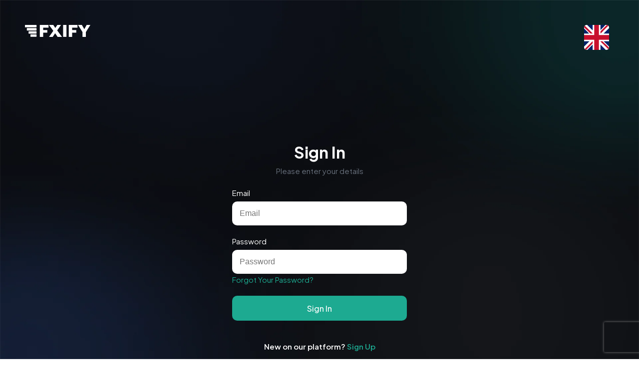

--- FILE ---
content_type: text/html; charset=utf-8
request_url: https://trader.fxify.com/Account/Login?ReturnUrl=%2F
body_size: 2514
content:

<!DOCTYPE html>

<html>
<head>
	<!-- Google Tag Manager -->
	<script type="22841501014cbb1d8bc2b7ea-text/javascript">(function (w, d, s, l, i) { w[l] = w[l] || []; w[l].push({ 'gtm.start': new Date().getTime(), event: 'gtm.js' }); var f = d.getElementsByTagName(s)[0], j = d.createElement(s), dl = l != 'dataLayer' ? '&l=' + l : ''; j.async = true; j.src = 'https://www.googletagmanager.com/gtm.js?id=' + i + dl; f.parentNode.insertBefore(j, f); })(window, document, 'script', 'dataLayer', 'GTM-MDCPT9V');</script>
	<!-- End Google Tag Manager -->

	<meta name="viewport" content="width=device-width" />
	<title>Login - FXIFY</title>

	<link rel="stylesheet" href="/UserWeb.styles.css?v=k764nK1c4z9sAgJ0nylpKTWBXxA2WdwZTuyJT8sUEWU" />
    <link rel="stylesheet" href="/sass/main.css?v=m9-K0WVKGh2mLqybOuS-4xoIKzM3J9JIYD-nUkzjD2s" />
	<link rel="stylesheet" href="/lib/fontawesome/css/all.css" />
	<link rel="preconnect" href="https://fonts.googleapis.com">
	<link rel="preconnect" href="https://fonts.gstatic.com" crossorigin>
	<link href="https://fonts.googleapis.com/css2?family=Plus+Jakarta+Sans:wght@400;500;600;700;800&display=swap" rel="stylesheet">
    <link href="/img/fxify-logo-icon-black.svg" rel="icon" type="image/x-icon" />
    

        <meta name="robots" content="noindex, nofollow">

</head>
<body id="body" class="login">

	<script type="22841501014cbb1d8bc2b7ea-text/javascript">

        function generateUUID() {
            return 'xxxxxxxx-xxxx-4xxx-yxxx-xxxxxxxxxxxx'.replace(/[xy]/g, function(c) {
                var r = (crypto.getRandomValues(new Uint8Array(1))[0] & 0x0f) >> (c === 'x' ? 0 : 1);
                return (c === 'x' ? r : (r & 0x3 | 0x8)).toString(16);
            });
        }

        var user_id = generateUUID();
		var digital_platform = '//fxify/trader.fxify.com';
		var user_type = '' != null && '' != ''  ? 'Registered' : 'Guest';
		dataLayer.push({
			"event":"track_user_id",
			"user_id": user_id,
			"digital_platform": digital_platform,
			"user_type": user_type,
		});
	</script>

	<!-- Google Tag Manager (noscript) -->
	<noscript><iframe src="https://www.googletagmanager.com/ns.html?id=GTM-MDCPT9V" height="0" width="0" style="display:none;visibility:hidden"></iframe></noscript>
	<!-- End Google Tag Manager (noscript) -->

	<div class="login__navbar">
        <div class="logo-wrapper">
            <div class="logo-container">
                <img id="logoImg"
                     class="logo"
                     src="/img/fxify-logo.svg" />
            </div>
        </div>
        <div class="dropdown-container">

<button class="btn icon-button dropdown-toggle" onclick="if (!window.__cfRLUnblockHandlers) return false; showLanguageDropdown()" data-cf-modified-22841501014cbb1d8bc2b7ea-="">
    <img class="icon icon--wide" src="/img/flags/1x1/gb.svg" alt="gb flag"/>
</button>
<div id="languageDropdown" class="dropdown language-dropdown">
	<div class="dropdown__content">
            <a class="language-item" onclick="if (!window.__cfRLUnblockHandlers) return false; setLanguage('en')" data-cf-modified-22841501014cbb1d8bc2b7ea-="">
                <div class="text-color">
                    English
                </div>
            </a>
            <a class="language-item" onclick="if (!window.__cfRLUnblockHandlers) return false; setLanguage('es')" data-cf-modified-22841501014cbb1d8bc2b7ea-="">
                <div class="text-color">
                    Espa&#xF1;ol
                </div>
            </a>
	</div>
</div>
        </div>
	</div>
	<div class="login__wrapper">
		<div class="login__main">
			

<section class="page-content" id="authLogin">
	<div class="flex-col justify-content-center align-items-center">
		<div class="text-center mb-md">
			<h1>Sign In</h1>
		</div>
		<span class="text-gray">Please enter your details</span>
	</div>
	<div class="form-wrapper">
		<form method="post" class="form " id="loginForm">
				<div class="form__group">
					<label class="form__label" for="exampleInputEmail1">Email</label>
					<input class="form__input" type="text" id="username" name="Email" placeholder="Email">
				</div>
				<div class="form__group">
					<label class="form__label" for="exampleInputEmail1">Password</label>
					<input class="form__input" type="password" id="email" name="password" placeholder="Password">
					<div class="text-center">
							<div>
								<a class="text-primary" href="/Account/forgotpassword" style="text-decoration: none">Forgot Your Password?</a>
							</div>
					</div>
				</div>
			<div class="text-danger validation-summary-valid" data-valmsg-summary="true"><ul><li style="display:none"></li>
</ul></div>
			<div class="text-center mt-2">
					<button id="submitButton" type="submit" class="btn btn--primary btn--100w g-recaptcha" data-sitekey="6LevdkkhAAAAAKLx0IMIQ46NaTzvHntGJNxTNYaA" data-callback='onSubmit' data-action='submit' data-error-callback="onRecaptchaError">Sign In</button>
			</div>
		<input name="__RequestVerificationToken" type="hidden" value="CfDJ8McNUG2evSFLk3YdfxrJiNsfFNtZ969QGt4Kin7Ra7UPpdcY3_JyV557RXjL7DRyaJ3BuCyS2cSRLEo0gIsfR-RyUAbwBxqg5i-rfQ8b6ZfYaLOktMZoAbXgNN-DdKipctNIfg0fkQ956D5cqrT4KGA" /></form>
		<div class="text-center flex-col align-items-center mt-4">
			<div class="">
					<div class="fw-600">
                        New on our platform? <a class="text-primary" href="/account/register/">Sign Up</a>
					</div>
			</div>
		</div>
	</div>
</section>

<script src="/lib/jquery/dist/jquery.min.js" type="22841501014cbb1d8bc2b7ea-text/javascript"></script>
<script src="/lib/jquery-validation/dist/jquery.validate.min.js" type="22841501014cbb1d8bc2b7ea-text/javascript"></script>
<script src="/lib/jquery-validation/dist/additional-methods.min.js" type="22841501014cbb1d8bc2b7ea-text/javascript"></script>
<script src="/lib/jquery-ajax-unobtrusive/jquery.unobtrusive-ajax.js" type="22841501014cbb1d8bc2b7ea-text/javascript"></script>
<script src="/lib/jquery-validation-unobtrusive/jquery.validate.unobtrusive.min.js" type="22841501014cbb1d8bc2b7ea-text/javascript"></script>
	<script src="https://www.google.com/recaptcha/api.js" async defer type="22841501014cbb1d8bc2b7ea-text/javascript"></script>


		</div>
	

	</div>

	<script type="22841501014cbb1d8bc2b7ea-text/javascript">
		window.intercomSettings = {
			api_base: "https://api-iam.intercom.io",
			app_id: "u601ajnd"
		};
	</script>

    <script type="22841501014cbb1d8bc2b7ea-text/javascript">
		// We pre-filled your app ID in the widget URL: 'https://widget.intercom.io/widget/u601ajnd'
		(function () { var w = window; var ic = w.Intercom; if (typeof ic === "function") { ic('reattach_activator'); ic('update', w.intercomSettings); } else { var d = document; var i = function () { i.c(arguments); }; i.q = []; i.c = function (args) { i.q.push(args); }; w.Intercom = i; var l = function () { var s = d.createElement('script'); s.type = 'text/javascript'; s.async = true; s.src = 'https://widget.intercom.io/widget/u601ajnd'; var x = d.getElementsByTagName('script')[0]; x.parentNode.insertBefore(s, x); }; if (document.readyState === 'complete') { l(); } else if (w.attachEvent) { w.attachEvent('onload', l); } else { w.addEventListener('load', l, false); } } })();
	</script>

    <script src="/js/dropdowns.js?v=4Ufi8FO4WB1gOYrnRUG2c_VFYkRPJYz24-acjYS64DY" type="22841501014cbb1d8bc2b7ea-text/javascript"></script>
	<script type="22841501014cbb1d8bc2b7ea-text/javascript">
		function setLanguage(languageID) {

			localStorage.setItem("languageID", languageID);
			document.cookie = `language=${languageID};path=/`;

			window.location.href = window.location.href
		}
	</script>
	<script type="22841501014cbb1d8bc2b7ea-text/javascript">
		document.addEventListener('DOMContentLoaded', function () {
			const params = new URLSearchParams(window.location.search);
			const lang = params.get("language");
			if (lang) {
				removeURLParameter("language");
				setLanguage(lang);
			}
		});
		function removeURLParameter(param) {
			const url = new URL(window.location.href);
			const params = new URLSearchParams(url.search);
			params.delete(param);
			history.replaceState(null, '', `${url.pathname}?${params}`);
		}
	</script>

    
	<script type="22841501014cbb1d8bc2b7ea-text/javascript">
		function onSubmit(token) {
			document.getElementById("loginForm").submit();
		}

		function onRecaptchaError() {
			$.post("/monitoring/reportrecaptchaerror");
		}

		var user_id = '' != null && '' != '' ? '' : 0;
		var digital_platform = '//fxify/trader.fxify.com';

        document.addEventListener("DOMContentLoaded", function() {
            if (document.referrer.includes("/register")) {
				dataLayer.push({
					"event":"sign_up",
					"user_id": user_id,
					"digital_platform": digital_platform
				}); 
            }
        }); 
	</script>


<script src="/cdn-cgi/scripts/7d0fa10a/cloudflare-static/rocket-loader.min.js" data-cf-settings="22841501014cbb1d8bc2b7ea-|49" defer></script><script defer src="https://static.cloudflareinsights.com/beacon.min.js/vcd15cbe7772f49c399c6a5babf22c1241717689176015" integrity="sha512-ZpsOmlRQV6y907TI0dKBHq9Md29nnaEIPlkf84rnaERnq6zvWvPUqr2ft8M1aS28oN72PdrCzSjY4U6VaAw1EQ==" data-cf-beacon='{"version":"2024.11.0","token":"e17017ae6c294585a289c70007c31650","server_timing":{"name":{"cfCacheStatus":true,"cfEdge":true,"cfExtPri":true,"cfL4":true,"cfOrigin":true,"cfSpeedBrain":true},"location_startswith":null}}' crossorigin="anonymous"></script>
</body>
</html>


--- FILE ---
content_type: text/html; charset=utf-8
request_url: https://www.google.com/recaptcha/api2/anchor?ar=1&k=6LevdkkhAAAAAKLx0IMIQ46NaTzvHntGJNxTNYaA&co=aHR0cHM6Ly90cmFkZXIuZnhpZnkuY29tOjQ0Mw..&hl=en&v=N67nZn4AqZkNcbeMu4prBgzg&size=invisible&sa=submit&anchor-ms=20000&execute-ms=30000&cb=pp3ye28t2h3c
body_size: 48532
content:
<!DOCTYPE HTML><html dir="ltr" lang="en"><head><meta http-equiv="Content-Type" content="text/html; charset=UTF-8">
<meta http-equiv="X-UA-Compatible" content="IE=edge">
<title>reCAPTCHA</title>
<style type="text/css">
/* cyrillic-ext */
@font-face {
  font-family: 'Roboto';
  font-style: normal;
  font-weight: 400;
  font-stretch: 100%;
  src: url(//fonts.gstatic.com/s/roboto/v48/KFO7CnqEu92Fr1ME7kSn66aGLdTylUAMa3GUBHMdazTgWw.woff2) format('woff2');
  unicode-range: U+0460-052F, U+1C80-1C8A, U+20B4, U+2DE0-2DFF, U+A640-A69F, U+FE2E-FE2F;
}
/* cyrillic */
@font-face {
  font-family: 'Roboto';
  font-style: normal;
  font-weight: 400;
  font-stretch: 100%;
  src: url(//fonts.gstatic.com/s/roboto/v48/KFO7CnqEu92Fr1ME7kSn66aGLdTylUAMa3iUBHMdazTgWw.woff2) format('woff2');
  unicode-range: U+0301, U+0400-045F, U+0490-0491, U+04B0-04B1, U+2116;
}
/* greek-ext */
@font-face {
  font-family: 'Roboto';
  font-style: normal;
  font-weight: 400;
  font-stretch: 100%;
  src: url(//fonts.gstatic.com/s/roboto/v48/KFO7CnqEu92Fr1ME7kSn66aGLdTylUAMa3CUBHMdazTgWw.woff2) format('woff2');
  unicode-range: U+1F00-1FFF;
}
/* greek */
@font-face {
  font-family: 'Roboto';
  font-style: normal;
  font-weight: 400;
  font-stretch: 100%;
  src: url(//fonts.gstatic.com/s/roboto/v48/KFO7CnqEu92Fr1ME7kSn66aGLdTylUAMa3-UBHMdazTgWw.woff2) format('woff2');
  unicode-range: U+0370-0377, U+037A-037F, U+0384-038A, U+038C, U+038E-03A1, U+03A3-03FF;
}
/* math */
@font-face {
  font-family: 'Roboto';
  font-style: normal;
  font-weight: 400;
  font-stretch: 100%;
  src: url(//fonts.gstatic.com/s/roboto/v48/KFO7CnqEu92Fr1ME7kSn66aGLdTylUAMawCUBHMdazTgWw.woff2) format('woff2');
  unicode-range: U+0302-0303, U+0305, U+0307-0308, U+0310, U+0312, U+0315, U+031A, U+0326-0327, U+032C, U+032F-0330, U+0332-0333, U+0338, U+033A, U+0346, U+034D, U+0391-03A1, U+03A3-03A9, U+03B1-03C9, U+03D1, U+03D5-03D6, U+03F0-03F1, U+03F4-03F5, U+2016-2017, U+2034-2038, U+203C, U+2040, U+2043, U+2047, U+2050, U+2057, U+205F, U+2070-2071, U+2074-208E, U+2090-209C, U+20D0-20DC, U+20E1, U+20E5-20EF, U+2100-2112, U+2114-2115, U+2117-2121, U+2123-214F, U+2190, U+2192, U+2194-21AE, U+21B0-21E5, U+21F1-21F2, U+21F4-2211, U+2213-2214, U+2216-22FF, U+2308-230B, U+2310, U+2319, U+231C-2321, U+2336-237A, U+237C, U+2395, U+239B-23B7, U+23D0, U+23DC-23E1, U+2474-2475, U+25AF, U+25B3, U+25B7, U+25BD, U+25C1, U+25CA, U+25CC, U+25FB, U+266D-266F, U+27C0-27FF, U+2900-2AFF, U+2B0E-2B11, U+2B30-2B4C, U+2BFE, U+3030, U+FF5B, U+FF5D, U+1D400-1D7FF, U+1EE00-1EEFF;
}
/* symbols */
@font-face {
  font-family: 'Roboto';
  font-style: normal;
  font-weight: 400;
  font-stretch: 100%;
  src: url(//fonts.gstatic.com/s/roboto/v48/KFO7CnqEu92Fr1ME7kSn66aGLdTylUAMaxKUBHMdazTgWw.woff2) format('woff2');
  unicode-range: U+0001-000C, U+000E-001F, U+007F-009F, U+20DD-20E0, U+20E2-20E4, U+2150-218F, U+2190, U+2192, U+2194-2199, U+21AF, U+21E6-21F0, U+21F3, U+2218-2219, U+2299, U+22C4-22C6, U+2300-243F, U+2440-244A, U+2460-24FF, U+25A0-27BF, U+2800-28FF, U+2921-2922, U+2981, U+29BF, U+29EB, U+2B00-2BFF, U+4DC0-4DFF, U+FFF9-FFFB, U+10140-1018E, U+10190-1019C, U+101A0, U+101D0-101FD, U+102E0-102FB, U+10E60-10E7E, U+1D2C0-1D2D3, U+1D2E0-1D37F, U+1F000-1F0FF, U+1F100-1F1AD, U+1F1E6-1F1FF, U+1F30D-1F30F, U+1F315, U+1F31C, U+1F31E, U+1F320-1F32C, U+1F336, U+1F378, U+1F37D, U+1F382, U+1F393-1F39F, U+1F3A7-1F3A8, U+1F3AC-1F3AF, U+1F3C2, U+1F3C4-1F3C6, U+1F3CA-1F3CE, U+1F3D4-1F3E0, U+1F3ED, U+1F3F1-1F3F3, U+1F3F5-1F3F7, U+1F408, U+1F415, U+1F41F, U+1F426, U+1F43F, U+1F441-1F442, U+1F444, U+1F446-1F449, U+1F44C-1F44E, U+1F453, U+1F46A, U+1F47D, U+1F4A3, U+1F4B0, U+1F4B3, U+1F4B9, U+1F4BB, U+1F4BF, U+1F4C8-1F4CB, U+1F4D6, U+1F4DA, U+1F4DF, U+1F4E3-1F4E6, U+1F4EA-1F4ED, U+1F4F7, U+1F4F9-1F4FB, U+1F4FD-1F4FE, U+1F503, U+1F507-1F50B, U+1F50D, U+1F512-1F513, U+1F53E-1F54A, U+1F54F-1F5FA, U+1F610, U+1F650-1F67F, U+1F687, U+1F68D, U+1F691, U+1F694, U+1F698, U+1F6AD, U+1F6B2, U+1F6B9-1F6BA, U+1F6BC, U+1F6C6-1F6CF, U+1F6D3-1F6D7, U+1F6E0-1F6EA, U+1F6F0-1F6F3, U+1F6F7-1F6FC, U+1F700-1F7FF, U+1F800-1F80B, U+1F810-1F847, U+1F850-1F859, U+1F860-1F887, U+1F890-1F8AD, U+1F8B0-1F8BB, U+1F8C0-1F8C1, U+1F900-1F90B, U+1F93B, U+1F946, U+1F984, U+1F996, U+1F9E9, U+1FA00-1FA6F, U+1FA70-1FA7C, U+1FA80-1FA89, U+1FA8F-1FAC6, U+1FACE-1FADC, U+1FADF-1FAE9, U+1FAF0-1FAF8, U+1FB00-1FBFF;
}
/* vietnamese */
@font-face {
  font-family: 'Roboto';
  font-style: normal;
  font-weight: 400;
  font-stretch: 100%;
  src: url(//fonts.gstatic.com/s/roboto/v48/KFO7CnqEu92Fr1ME7kSn66aGLdTylUAMa3OUBHMdazTgWw.woff2) format('woff2');
  unicode-range: U+0102-0103, U+0110-0111, U+0128-0129, U+0168-0169, U+01A0-01A1, U+01AF-01B0, U+0300-0301, U+0303-0304, U+0308-0309, U+0323, U+0329, U+1EA0-1EF9, U+20AB;
}
/* latin-ext */
@font-face {
  font-family: 'Roboto';
  font-style: normal;
  font-weight: 400;
  font-stretch: 100%;
  src: url(//fonts.gstatic.com/s/roboto/v48/KFO7CnqEu92Fr1ME7kSn66aGLdTylUAMa3KUBHMdazTgWw.woff2) format('woff2');
  unicode-range: U+0100-02BA, U+02BD-02C5, U+02C7-02CC, U+02CE-02D7, U+02DD-02FF, U+0304, U+0308, U+0329, U+1D00-1DBF, U+1E00-1E9F, U+1EF2-1EFF, U+2020, U+20A0-20AB, U+20AD-20C0, U+2113, U+2C60-2C7F, U+A720-A7FF;
}
/* latin */
@font-face {
  font-family: 'Roboto';
  font-style: normal;
  font-weight: 400;
  font-stretch: 100%;
  src: url(//fonts.gstatic.com/s/roboto/v48/KFO7CnqEu92Fr1ME7kSn66aGLdTylUAMa3yUBHMdazQ.woff2) format('woff2');
  unicode-range: U+0000-00FF, U+0131, U+0152-0153, U+02BB-02BC, U+02C6, U+02DA, U+02DC, U+0304, U+0308, U+0329, U+2000-206F, U+20AC, U+2122, U+2191, U+2193, U+2212, U+2215, U+FEFF, U+FFFD;
}
/* cyrillic-ext */
@font-face {
  font-family: 'Roboto';
  font-style: normal;
  font-weight: 500;
  font-stretch: 100%;
  src: url(//fonts.gstatic.com/s/roboto/v48/KFO7CnqEu92Fr1ME7kSn66aGLdTylUAMa3GUBHMdazTgWw.woff2) format('woff2');
  unicode-range: U+0460-052F, U+1C80-1C8A, U+20B4, U+2DE0-2DFF, U+A640-A69F, U+FE2E-FE2F;
}
/* cyrillic */
@font-face {
  font-family: 'Roboto';
  font-style: normal;
  font-weight: 500;
  font-stretch: 100%;
  src: url(//fonts.gstatic.com/s/roboto/v48/KFO7CnqEu92Fr1ME7kSn66aGLdTylUAMa3iUBHMdazTgWw.woff2) format('woff2');
  unicode-range: U+0301, U+0400-045F, U+0490-0491, U+04B0-04B1, U+2116;
}
/* greek-ext */
@font-face {
  font-family: 'Roboto';
  font-style: normal;
  font-weight: 500;
  font-stretch: 100%;
  src: url(//fonts.gstatic.com/s/roboto/v48/KFO7CnqEu92Fr1ME7kSn66aGLdTylUAMa3CUBHMdazTgWw.woff2) format('woff2');
  unicode-range: U+1F00-1FFF;
}
/* greek */
@font-face {
  font-family: 'Roboto';
  font-style: normal;
  font-weight: 500;
  font-stretch: 100%;
  src: url(//fonts.gstatic.com/s/roboto/v48/KFO7CnqEu92Fr1ME7kSn66aGLdTylUAMa3-UBHMdazTgWw.woff2) format('woff2');
  unicode-range: U+0370-0377, U+037A-037F, U+0384-038A, U+038C, U+038E-03A1, U+03A3-03FF;
}
/* math */
@font-face {
  font-family: 'Roboto';
  font-style: normal;
  font-weight: 500;
  font-stretch: 100%;
  src: url(//fonts.gstatic.com/s/roboto/v48/KFO7CnqEu92Fr1ME7kSn66aGLdTylUAMawCUBHMdazTgWw.woff2) format('woff2');
  unicode-range: U+0302-0303, U+0305, U+0307-0308, U+0310, U+0312, U+0315, U+031A, U+0326-0327, U+032C, U+032F-0330, U+0332-0333, U+0338, U+033A, U+0346, U+034D, U+0391-03A1, U+03A3-03A9, U+03B1-03C9, U+03D1, U+03D5-03D6, U+03F0-03F1, U+03F4-03F5, U+2016-2017, U+2034-2038, U+203C, U+2040, U+2043, U+2047, U+2050, U+2057, U+205F, U+2070-2071, U+2074-208E, U+2090-209C, U+20D0-20DC, U+20E1, U+20E5-20EF, U+2100-2112, U+2114-2115, U+2117-2121, U+2123-214F, U+2190, U+2192, U+2194-21AE, U+21B0-21E5, U+21F1-21F2, U+21F4-2211, U+2213-2214, U+2216-22FF, U+2308-230B, U+2310, U+2319, U+231C-2321, U+2336-237A, U+237C, U+2395, U+239B-23B7, U+23D0, U+23DC-23E1, U+2474-2475, U+25AF, U+25B3, U+25B7, U+25BD, U+25C1, U+25CA, U+25CC, U+25FB, U+266D-266F, U+27C0-27FF, U+2900-2AFF, U+2B0E-2B11, U+2B30-2B4C, U+2BFE, U+3030, U+FF5B, U+FF5D, U+1D400-1D7FF, U+1EE00-1EEFF;
}
/* symbols */
@font-face {
  font-family: 'Roboto';
  font-style: normal;
  font-weight: 500;
  font-stretch: 100%;
  src: url(//fonts.gstatic.com/s/roboto/v48/KFO7CnqEu92Fr1ME7kSn66aGLdTylUAMaxKUBHMdazTgWw.woff2) format('woff2');
  unicode-range: U+0001-000C, U+000E-001F, U+007F-009F, U+20DD-20E0, U+20E2-20E4, U+2150-218F, U+2190, U+2192, U+2194-2199, U+21AF, U+21E6-21F0, U+21F3, U+2218-2219, U+2299, U+22C4-22C6, U+2300-243F, U+2440-244A, U+2460-24FF, U+25A0-27BF, U+2800-28FF, U+2921-2922, U+2981, U+29BF, U+29EB, U+2B00-2BFF, U+4DC0-4DFF, U+FFF9-FFFB, U+10140-1018E, U+10190-1019C, U+101A0, U+101D0-101FD, U+102E0-102FB, U+10E60-10E7E, U+1D2C0-1D2D3, U+1D2E0-1D37F, U+1F000-1F0FF, U+1F100-1F1AD, U+1F1E6-1F1FF, U+1F30D-1F30F, U+1F315, U+1F31C, U+1F31E, U+1F320-1F32C, U+1F336, U+1F378, U+1F37D, U+1F382, U+1F393-1F39F, U+1F3A7-1F3A8, U+1F3AC-1F3AF, U+1F3C2, U+1F3C4-1F3C6, U+1F3CA-1F3CE, U+1F3D4-1F3E0, U+1F3ED, U+1F3F1-1F3F3, U+1F3F5-1F3F7, U+1F408, U+1F415, U+1F41F, U+1F426, U+1F43F, U+1F441-1F442, U+1F444, U+1F446-1F449, U+1F44C-1F44E, U+1F453, U+1F46A, U+1F47D, U+1F4A3, U+1F4B0, U+1F4B3, U+1F4B9, U+1F4BB, U+1F4BF, U+1F4C8-1F4CB, U+1F4D6, U+1F4DA, U+1F4DF, U+1F4E3-1F4E6, U+1F4EA-1F4ED, U+1F4F7, U+1F4F9-1F4FB, U+1F4FD-1F4FE, U+1F503, U+1F507-1F50B, U+1F50D, U+1F512-1F513, U+1F53E-1F54A, U+1F54F-1F5FA, U+1F610, U+1F650-1F67F, U+1F687, U+1F68D, U+1F691, U+1F694, U+1F698, U+1F6AD, U+1F6B2, U+1F6B9-1F6BA, U+1F6BC, U+1F6C6-1F6CF, U+1F6D3-1F6D7, U+1F6E0-1F6EA, U+1F6F0-1F6F3, U+1F6F7-1F6FC, U+1F700-1F7FF, U+1F800-1F80B, U+1F810-1F847, U+1F850-1F859, U+1F860-1F887, U+1F890-1F8AD, U+1F8B0-1F8BB, U+1F8C0-1F8C1, U+1F900-1F90B, U+1F93B, U+1F946, U+1F984, U+1F996, U+1F9E9, U+1FA00-1FA6F, U+1FA70-1FA7C, U+1FA80-1FA89, U+1FA8F-1FAC6, U+1FACE-1FADC, U+1FADF-1FAE9, U+1FAF0-1FAF8, U+1FB00-1FBFF;
}
/* vietnamese */
@font-face {
  font-family: 'Roboto';
  font-style: normal;
  font-weight: 500;
  font-stretch: 100%;
  src: url(//fonts.gstatic.com/s/roboto/v48/KFO7CnqEu92Fr1ME7kSn66aGLdTylUAMa3OUBHMdazTgWw.woff2) format('woff2');
  unicode-range: U+0102-0103, U+0110-0111, U+0128-0129, U+0168-0169, U+01A0-01A1, U+01AF-01B0, U+0300-0301, U+0303-0304, U+0308-0309, U+0323, U+0329, U+1EA0-1EF9, U+20AB;
}
/* latin-ext */
@font-face {
  font-family: 'Roboto';
  font-style: normal;
  font-weight: 500;
  font-stretch: 100%;
  src: url(//fonts.gstatic.com/s/roboto/v48/KFO7CnqEu92Fr1ME7kSn66aGLdTylUAMa3KUBHMdazTgWw.woff2) format('woff2');
  unicode-range: U+0100-02BA, U+02BD-02C5, U+02C7-02CC, U+02CE-02D7, U+02DD-02FF, U+0304, U+0308, U+0329, U+1D00-1DBF, U+1E00-1E9F, U+1EF2-1EFF, U+2020, U+20A0-20AB, U+20AD-20C0, U+2113, U+2C60-2C7F, U+A720-A7FF;
}
/* latin */
@font-face {
  font-family: 'Roboto';
  font-style: normal;
  font-weight: 500;
  font-stretch: 100%;
  src: url(//fonts.gstatic.com/s/roboto/v48/KFO7CnqEu92Fr1ME7kSn66aGLdTylUAMa3yUBHMdazQ.woff2) format('woff2');
  unicode-range: U+0000-00FF, U+0131, U+0152-0153, U+02BB-02BC, U+02C6, U+02DA, U+02DC, U+0304, U+0308, U+0329, U+2000-206F, U+20AC, U+2122, U+2191, U+2193, U+2212, U+2215, U+FEFF, U+FFFD;
}
/* cyrillic-ext */
@font-face {
  font-family: 'Roboto';
  font-style: normal;
  font-weight: 900;
  font-stretch: 100%;
  src: url(//fonts.gstatic.com/s/roboto/v48/KFO7CnqEu92Fr1ME7kSn66aGLdTylUAMa3GUBHMdazTgWw.woff2) format('woff2');
  unicode-range: U+0460-052F, U+1C80-1C8A, U+20B4, U+2DE0-2DFF, U+A640-A69F, U+FE2E-FE2F;
}
/* cyrillic */
@font-face {
  font-family: 'Roboto';
  font-style: normal;
  font-weight: 900;
  font-stretch: 100%;
  src: url(//fonts.gstatic.com/s/roboto/v48/KFO7CnqEu92Fr1ME7kSn66aGLdTylUAMa3iUBHMdazTgWw.woff2) format('woff2');
  unicode-range: U+0301, U+0400-045F, U+0490-0491, U+04B0-04B1, U+2116;
}
/* greek-ext */
@font-face {
  font-family: 'Roboto';
  font-style: normal;
  font-weight: 900;
  font-stretch: 100%;
  src: url(//fonts.gstatic.com/s/roboto/v48/KFO7CnqEu92Fr1ME7kSn66aGLdTylUAMa3CUBHMdazTgWw.woff2) format('woff2');
  unicode-range: U+1F00-1FFF;
}
/* greek */
@font-face {
  font-family: 'Roboto';
  font-style: normal;
  font-weight: 900;
  font-stretch: 100%;
  src: url(//fonts.gstatic.com/s/roboto/v48/KFO7CnqEu92Fr1ME7kSn66aGLdTylUAMa3-UBHMdazTgWw.woff2) format('woff2');
  unicode-range: U+0370-0377, U+037A-037F, U+0384-038A, U+038C, U+038E-03A1, U+03A3-03FF;
}
/* math */
@font-face {
  font-family: 'Roboto';
  font-style: normal;
  font-weight: 900;
  font-stretch: 100%;
  src: url(//fonts.gstatic.com/s/roboto/v48/KFO7CnqEu92Fr1ME7kSn66aGLdTylUAMawCUBHMdazTgWw.woff2) format('woff2');
  unicode-range: U+0302-0303, U+0305, U+0307-0308, U+0310, U+0312, U+0315, U+031A, U+0326-0327, U+032C, U+032F-0330, U+0332-0333, U+0338, U+033A, U+0346, U+034D, U+0391-03A1, U+03A3-03A9, U+03B1-03C9, U+03D1, U+03D5-03D6, U+03F0-03F1, U+03F4-03F5, U+2016-2017, U+2034-2038, U+203C, U+2040, U+2043, U+2047, U+2050, U+2057, U+205F, U+2070-2071, U+2074-208E, U+2090-209C, U+20D0-20DC, U+20E1, U+20E5-20EF, U+2100-2112, U+2114-2115, U+2117-2121, U+2123-214F, U+2190, U+2192, U+2194-21AE, U+21B0-21E5, U+21F1-21F2, U+21F4-2211, U+2213-2214, U+2216-22FF, U+2308-230B, U+2310, U+2319, U+231C-2321, U+2336-237A, U+237C, U+2395, U+239B-23B7, U+23D0, U+23DC-23E1, U+2474-2475, U+25AF, U+25B3, U+25B7, U+25BD, U+25C1, U+25CA, U+25CC, U+25FB, U+266D-266F, U+27C0-27FF, U+2900-2AFF, U+2B0E-2B11, U+2B30-2B4C, U+2BFE, U+3030, U+FF5B, U+FF5D, U+1D400-1D7FF, U+1EE00-1EEFF;
}
/* symbols */
@font-face {
  font-family: 'Roboto';
  font-style: normal;
  font-weight: 900;
  font-stretch: 100%;
  src: url(//fonts.gstatic.com/s/roboto/v48/KFO7CnqEu92Fr1ME7kSn66aGLdTylUAMaxKUBHMdazTgWw.woff2) format('woff2');
  unicode-range: U+0001-000C, U+000E-001F, U+007F-009F, U+20DD-20E0, U+20E2-20E4, U+2150-218F, U+2190, U+2192, U+2194-2199, U+21AF, U+21E6-21F0, U+21F3, U+2218-2219, U+2299, U+22C4-22C6, U+2300-243F, U+2440-244A, U+2460-24FF, U+25A0-27BF, U+2800-28FF, U+2921-2922, U+2981, U+29BF, U+29EB, U+2B00-2BFF, U+4DC0-4DFF, U+FFF9-FFFB, U+10140-1018E, U+10190-1019C, U+101A0, U+101D0-101FD, U+102E0-102FB, U+10E60-10E7E, U+1D2C0-1D2D3, U+1D2E0-1D37F, U+1F000-1F0FF, U+1F100-1F1AD, U+1F1E6-1F1FF, U+1F30D-1F30F, U+1F315, U+1F31C, U+1F31E, U+1F320-1F32C, U+1F336, U+1F378, U+1F37D, U+1F382, U+1F393-1F39F, U+1F3A7-1F3A8, U+1F3AC-1F3AF, U+1F3C2, U+1F3C4-1F3C6, U+1F3CA-1F3CE, U+1F3D4-1F3E0, U+1F3ED, U+1F3F1-1F3F3, U+1F3F5-1F3F7, U+1F408, U+1F415, U+1F41F, U+1F426, U+1F43F, U+1F441-1F442, U+1F444, U+1F446-1F449, U+1F44C-1F44E, U+1F453, U+1F46A, U+1F47D, U+1F4A3, U+1F4B0, U+1F4B3, U+1F4B9, U+1F4BB, U+1F4BF, U+1F4C8-1F4CB, U+1F4D6, U+1F4DA, U+1F4DF, U+1F4E3-1F4E6, U+1F4EA-1F4ED, U+1F4F7, U+1F4F9-1F4FB, U+1F4FD-1F4FE, U+1F503, U+1F507-1F50B, U+1F50D, U+1F512-1F513, U+1F53E-1F54A, U+1F54F-1F5FA, U+1F610, U+1F650-1F67F, U+1F687, U+1F68D, U+1F691, U+1F694, U+1F698, U+1F6AD, U+1F6B2, U+1F6B9-1F6BA, U+1F6BC, U+1F6C6-1F6CF, U+1F6D3-1F6D7, U+1F6E0-1F6EA, U+1F6F0-1F6F3, U+1F6F7-1F6FC, U+1F700-1F7FF, U+1F800-1F80B, U+1F810-1F847, U+1F850-1F859, U+1F860-1F887, U+1F890-1F8AD, U+1F8B0-1F8BB, U+1F8C0-1F8C1, U+1F900-1F90B, U+1F93B, U+1F946, U+1F984, U+1F996, U+1F9E9, U+1FA00-1FA6F, U+1FA70-1FA7C, U+1FA80-1FA89, U+1FA8F-1FAC6, U+1FACE-1FADC, U+1FADF-1FAE9, U+1FAF0-1FAF8, U+1FB00-1FBFF;
}
/* vietnamese */
@font-face {
  font-family: 'Roboto';
  font-style: normal;
  font-weight: 900;
  font-stretch: 100%;
  src: url(//fonts.gstatic.com/s/roboto/v48/KFO7CnqEu92Fr1ME7kSn66aGLdTylUAMa3OUBHMdazTgWw.woff2) format('woff2');
  unicode-range: U+0102-0103, U+0110-0111, U+0128-0129, U+0168-0169, U+01A0-01A1, U+01AF-01B0, U+0300-0301, U+0303-0304, U+0308-0309, U+0323, U+0329, U+1EA0-1EF9, U+20AB;
}
/* latin-ext */
@font-face {
  font-family: 'Roboto';
  font-style: normal;
  font-weight: 900;
  font-stretch: 100%;
  src: url(//fonts.gstatic.com/s/roboto/v48/KFO7CnqEu92Fr1ME7kSn66aGLdTylUAMa3KUBHMdazTgWw.woff2) format('woff2');
  unicode-range: U+0100-02BA, U+02BD-02C5, U+02C7-02CC, U+02CE-02D7, U+02DD-02FF, U+0304, U+0308, U+0329, U+1D00-1DBF, U+1E00-1E9F, U+1EF2-1EFF, U+2020, U+20A0-20AB, U+20AD-20C0, U+2113, U+2C60-2C7F, U+A720-A7FF;
}
/* latin */
@font-face {
  font-family: 'Roboto';
  font-style: normal;
  font-weight: 900;
  font-stretch: 100%;
  src: url(//fonts.gstatic.com/s/roboto/v48/KFO7CnqEu92Fr1ME7kSn66aGLdTylUAMa3yUBHMdazQ.woff2) format('woff2');
  unicode-range: U+0000-00FF, U+0131, U+0152-0153, U+02BB-02BC, U+02C6, U+02DA, U+02DC, U+0304, U+0308, U+0329, U+2000-206F, U+20AC, U+2122, U+2191, U+2193, U+2212, U+2215, U+FEFF, U+FFFD;
}

</style>
<link rel="stylesheet" type="text/css" href="https://www.gstatic.com/recaptcha/releases/N67nZn4AqZkNcbeMu4prBgzg/styles__ltr.css">
<script nonce="RXuPvxYh7UjsZQmnSXJUCA" type="text/javascript">window['__recaptcha_api'] = 'https://www.google.com/recaptcha/api2/';</script>
<script type="text/javascript" src="https://www.gstatic.com/recaptcha/releases/N67nZn4AqZkNcbeMu4prBgzg/recaptcha__en.js" nonce="RXuPvxYh7UjsZQmnSXJUCA">
      
    </script></head>
<body><div id="rc-anchor-alert" class="rc-anchor-alert"></div>
<input type="hidden" id="recaptcha-token" value="[base64]">
<script type="text/javascript" nonce="RXuPvxYh7UjsZQmnSXJUCA">
      recaptcha.anchor.Main.init("[\x22ainput\x22,[\x22bgdata\x22,\x22\x22,\[base64]/[base64]/[base64]/ZyhXLGgpOnEoW04sMjEsbF0sVywwKSxoKSxmYWxzZSxmYWxzZSl9Y2F0Y2goayl7RygzNTgsVyk/[base64]/[base64]/[base64]/[base64]/[base64]/[base64]/[base64]/bmV3IEJbT10oRFswXSk6dz09Mj9uZXcgQltPXShEWzBdLERbMV0pOnc9PTM/bmV3IEJbT10oRFswXSxEWzFdLERbMl0pOnc9PTQ/[base64]/[base64]/[base64]/[base64]/[base64]\\u003d\x22,\[base64]\\u003d\x22,\[base64]/w57DusKfw47Ci8OKO8KYRRjCpFDDhcOPwqLCp8O1w5nCoMKXA8OGw4M3XlxVNVDDi8OpKcOAwpdYw6YKw6nDtsKOw6ccwrTDmcKVdcOuw4Bhw5sXC8OwXiTCu3/CvkVXw6TCgsK5DCvCtWsJPmfCscKKYsOswr1Ew6PDh8OzOiRhGcOZNkdsVsOsWUbDoixJw5HCs2dSwqTCihvCiRQFwrQlwpHDpcO2wofCrhMuVcO0QcKbWBlFUhjDug7ChMKQwpvDpD1Rw5LDk8K8CMK7KcOGZ8KdwqnCj1nDlsOaw49Qw6t3wpnCiw/CvjMFL8Oww7fChMKywpUbacO3wrjCucOPHQvDoSTDpTzDkXY1aEfDocOFwpFbGlrDn1t/JEAqwqtSw6vCpzRPc8Otw69qZMKybgIzw7MvQMKJw60wwrFIMFdAUsO8woVrZE7DjcKsFMKaw5gZG8OtwrY0bmTDtl3CjxfDgSDDg2d/w6wxT8O1wrMkw4wIe1vCn8OtM8KMw63Dm0nDjAtfw7HDtGDDjmrCusO1w47CvyoeQVnDqcODwphuwotyKMKML0TCjMKTwrTDoBY2HnnDpsOcw659K2bCscOqwqtdw6jDqsOrVWR1SsKHw41/wpbDp8OkKMKww4HCosKZw4JWQnFVwrbCjybCvMKYwrLCr8KHNsOOwqXCuzFqw5DCj2gAwpfCtXQxwqElwrnDhnE+wrEnw43Ct8OpZTHDmlDCnSHCogMEw7LDr1nDvhTDpn3Cp8K9w4HCiUYbesOVwo/[base64]/[base64]/CksOHaVnCv8OgwoNbbcOxwoLDlcKGM8Oxw7dWTWjCkGUiw5XCnyLDnsOyIcO3IBBkw5LCsgE5wqFPdMKzLG/DgcKlwqw/w5fDsMKDcsOlwqwRDsKQesOCw7VKwp1sw4XCocK8wq9lw5zDtMK3wr/DhcOaR8OCw6oNEQ9hUMKrYibCpH7CmyLDksOuawB3wr12w7sLwq3CkAhYw7HChMKbw7QQCMK/w6zDs1xww4dzDEbDk20dw5cVNDNYSTPDqiBAHH1Iw4lpw4Zsw7vCq8OTw5fDuXrDqi90w7PCgzxVSjLCs8OXazZKw6s+ZCDCpcOlwqLDv2TDisKuwqF4wr7DiMOXE8Kvw4knw4nCs8OoQMKxKcKjw7vCsgHCqMOlc8KPw7B/w7VYRMO3w4APwpQuw7zCmyjDmnPCtyg+ZMKHYsOANcKYw5AgT2cqLcK4LwTCqiJGKsK7wqIkIAIxwr/DkE3DncKtbcOOw5rDg1XDlcOmw6PCtEkrw6HCoEvDhsObw5xfYsKdEMOQw4bCjkp/IcK+w4k6JcOww4FjwqNsC1lewpjCoMOIwrcPVcOew7DChwpsYcOUw4cHB8KQwpt/KMOxwr3CjkPCosOmZ8O/[base64]/Dtjk9w6AXw7lswp/[base64]/YhV/TMOwHmFFw6dTwoAMw43ClsOZwroOHx10wpd9O8OWwpfCvElAWEJFw6kqFjDClMKHwp9iwoBawo7DocKew4Yxw5BpwoDDsMOEw5HCq0zDt8O6V3I2HFIywqp4wqY1eMOFw4rDpGMuAD7DicKNwrdjwrN0bcK3w5U3fW/DgxhXwoZxwp/CnCrDgRg2w5jCvHTCnj/Cl8Odw6o7aRgjw6gnFcKAe8KLw4/Dkl/ChTvCuB3Ds8OKw7fDscKVUMOtJsOtw4JAwolIKXQUR8O+KMKEwqUpXQ15Fk0JXMKHDXJSTQTDv8K3wqN6w40cKTfCv8OmQMKEV8K+w7jDiMOMMCJpwrfCkAUGw45ZScKCDcK1wqfCvSDCqsK3c8O5wopqZlzDu8Oew588w4Rew6rDgcOmRcKWM3Z/Z8Kww6HCi8OzwrUFa8O9w6PCmcKHYlhhQcK1w6FfwpB9bsOrw7gpw6Mfb8OCw6IDwq1rVcONwrIxw57DujXDs0HCmsKMw6IFworDpyXDmghRcMKzw61Awo7CrMK4w7LCkH/Dq8Ktw51/[base64]/DqMOSTQbDsScRw6cAw6d1HyrDncO6w4oNKXFRW8KswppNU8KDw7pSbnBZOHHDgwJwBsK2wqtcw5HCqSLCo8O1wqdLdMKgb0B/DHoCwq3Cv8OKHMKuwpLCnzloFl7Cr2ZdwrNmw4zDlkNMW04wwo7CqiQvZn0+F8KjHcOjw6dqw6XDsD3DlGRgw5rDgTYJw4vCpw8DNcOEwrFGw5XDhMOPw5/CtcKfNMOzw4/Ci3kcwoN3w5FiI8OfOsKCwrwoQMOQw5gUwpQfZcOLw5ggRDbDk8OWw40uw7cUecKQJMO4wrfCuMOYYldXbiLCqyjDvjLDnsKTCMO/wpzCn8KHGUgrWRLCtyobECRcGMKFwpEcwqU7bUMcJcOowpEEBMOmwqsvHcOsw44dwqrChQ/Cj1lIL8KGw5HCjsO6w7DCusOpw7DCssKyw6bCrcKiw6pjw45WLsOAWsKaw5Zcw5vCsxxPMk4WDsOhDidGRsKNNyjDoRNLbX80wq7CtMOmw4bCkMKrNsOpZsOcRnBEwpRFwrDCnFoZXsKZX3HDsGvCjMKAEkLCh8KQAsO/eANHAcKrAcO3O3TDtnV7w6IrwoR+Z8K9wpbDgsKGw4bDuMKSw6IDwr85w4DCj0zDjsONwoDChEDCuMOgwo9VcMKzKmzCv8OrEMOsZsOOwqDDoDvDtcOkN8KcAUF2w4vCqMKZwo0EHMKdwoTCiyrDssKbH8KAw5pwwq3Ck8OfwqzDhSwdw4otw7PDusOkH8Kzw4/CucKGZMKHNSpRw61cw5Zzw6bDkRzCgcONLjkWw4nDlsKvUCEOw77Cr8Okw5kiw4fDgsODw6LDpHZhRWvCmhAFwpLDhMO7FwnCtMOMa8KPN8OQwo/DqQxCwp3CmWoIHVbDjcOxb1ZTd0xCwolDw79/C8KNR8K6Xg09MRvDm8KjfjANwoEQw6tqCsOUUV0qw43DnCJCw4/DpWdiwp3CgcKhRylUcXk8JF4Awo7DsMK9wqAdwpPDh0DDrMKiJsOGGXfDicKKdsKPw4XCpEbCk8KJRcK6RjzCrD7DpMKvGXbCnXjDmMKtVsOuGWsASGBlHlDCn8KLw5gOwqpjPgl9w6rCgcKPw6jCt8Kww5zClwIiIMKSOAnDhg5Ew4/CmcKeacODwqXCuVDDj8KOwpoiHsKgwqLDtcOMTx04McKhw4rCukgmYnNpw5zCkMKtw44XIzzCsMK1w6/CvMK2wrPDmGsHw6h/w6PDnAjDq8ODYmpSBEQzw55sI8Kfw5RMfl7DscK8wqDDkgF+J8KVYsKjwqU+w6pLDMKUC2rDlTI3XcOkw5V2wr82blA3wpUxb3PCrm/DksODwoMQGcKJUBrCuMOsw6XDoFjCkcOGwoXCr8O9fcKiK3fCmsO8w53DnT1aQjrDvzPDnTXDg8OlfXl5AsOKFsO3a0AYLRkSw5h9eQHCvWJcPV1mfMOyXQ7CicKfwrLDgCw5M8OdUjzDsjHDtsKKDkl0wrVtEl/[base64]/CgMOlGToHw50wJUYCw7rChsOpB0rCvWMXe8OXF8KYCsKVSMOywqd2wqbDsSgTPzfDqHvDrGDChWtVZ8Kxw5xBKsOpFW4xwrzDgcKQEkBKWcOjA8KPwqTCpAfCqhgIcEwgwr/DgEXCplzDn0wqHgN+wrbCmRTDtsKHw6MVw60gRH12wqgcCEJrPMOhw706wo8xw4ZEwqLDiMKPw4/DjDrDlTzCuMKqRUVtYn3ChcKWwo/CmVLCuQ9seGzDv8OmQcKjw6h6HcKIw73CtsOnHcKPecKEwoMGw5sfw6Fswq/DohbChHpJRcOUw7lmwq8uKVVlw5wswrTCvcKzw63DhB1dYsKYw5/Chm9UwrbDgMO0VMKPU3XCvQzDpCvCsMK7V2/Dp8O+VMODw4NYaVBpWS7DoMOYXT/DlF1mLTVBPk3Crm3Dn8O1OcO9KsKvD2DCuBzCljzDsRFqw7s1T8KMG8O3wrLCoxQxEibDvMKeNgQGw4pewqt7w64yTHELwox9IQjCsyjCtRxwwpjCt8K/wqpHw6DDjMObZHNqYMKVcsOiwoN8VsOuw7AICHJ+w6TDmHEEYsKFa8KHacKUwpgucsOzw7LCmSZRKCMKBcOjRsKuwqI+N3HCq1QgL8K+wp/[base64]/DlsOMFDYzw6zDvGAaaiXDn8OBf8ObLx1OasKOCMKaZlAxw58VFRTCqznDjW3ChsKaB8O8NsKww59OemxNw7V/M8ONbwEISzPCjcOKw6EvU0YTwqIFwpDDkzjDpMOYw7TDpVAUMA09dlcMw4ZJwrNfwoEpB8OSRsOqKsKyQXocNwbCkyZHcsKudU8lwrXCs1ZjworDrxXCrHrDg8OPwr/CuMKaKsOqRsK/Lm3CslfCocOFw4zDmsK7NS3Dp8OpQsKVwqvDrTPDisKgTsK5MlRuKCYdDcKPwonClk7Cq8O6C8O/wobCrgvDisKFwpMFw4Qhw4dNZ8KHLB7CtMK0w7HCpcKYwqsmw5t7OBHCqiADTMKZwrDCuj3DucKbb8Oka8OSw7JWw4/CggrCjW0CbsKVe8OfWXcpQcKBQcKhw4YRCcOTViLDl8Kcw4rDicK1a3jCvUgOVMKiMFnDlcOvw4IMw6pAEjIbX8KfJsK0wrjCk8Oyw7bCjsOYw4LDkEnDt8KQw4V6NGXCjgvCkcKBbsOUw4DDi3JMw43DmWs4w6/DmQvDtxsPAsOlwoQowrdkwobCssKow4zDpCghZB7DisK9f18RJ8K1w4cLTFzCqsOCw6PCtwcPwrM0OXsfw5guw73CpMKSwpsewpfCjcODw61ywqgSw71GaW/[base64]/Dlh4Ew6nDvD/DrxExwrEAKUcCwps6w7thWj7Cs2RNJMKAw4lPwrXCuMKlHsOwPsKEw5zDlMKbVDFpwrvCkMKEw6Yww4zDtkTDnMOGwpN1w491w4nDgsKIw6tnFDfCngodw78zw77Dv8O7wq00NSpow5Vnwq/DlzbCusK/w6Ukwp8pwpMOY8KNwrPDrVcxwqATCz4Kw6jDlAvCoEwnwrsdw6nChVzCnh7DscO6w4t2KsOhw4PCsSEJO8OVw4ALwrxFScKqQ8O3w7wyVT0ZwrVrwqoCN3Z/[base64]/DtcO/[base64]/[base64]/QwnDhhhmwpbCjMOIDMKewo9Qwo9mFsOuw6JDAVrCvsOywohrS8OECTbCvMKLdwMtbyckTnvCmjlxKV3DpMKfDhNIbcOHccKBw7/CpmTDs8Ovw7Jdw77CswnChcKNO2/[base64]/fT3ChXBIw6nDisKAX2pSa2/CrMONKcO3wpLCiMKcIcKnwpoPKcOxJ2vDn0DCr8KdaMOSw7XCusKqwqppTAsFw4dqUzvCkcOGw6dbfjLCvRPDr8K7w549BS0rw4rDoSEBwqslKwXDmcORw5/Cnk4Sw6gnw4HDvxLDkT1Iw4TDqQnDhMKgw5ASasKawoPDgDnCvW3DqcO9wo5xTRguw5dfw7QjLsOYWsOMwpDCmlnCrV/[base64]/wqwmwr4XflJbGA7Ct8OfDC/CnMOfwovCn8K2IUo2F8Ojw5kDwpTCnmhAQilnwr5ww68KPEd0W8O8w6VJZGXCgGzCqz8Xwq/DgsOvwqU1w4bDnwBmw6vCo8KvSsOQHiUVAko1w5jCqhfDullCTFTDn8O+TsKcw5I/w4F/E8K/wrvClS7DlAlQw6IEXsOoXsKZw6zCgVxEwoxnXyvDncKIw5bDq1jDiMOFwo17w44UOn/CinMhUUHCvnvCpsK2J8OSKsK7wrbDusOnwoBQPMKfwoRwbVrCucO6FhfDph1bNVzDpsOhw4nCrsOxwpxmwoLCnsKew6V4w4dXw7Vbw7/[base64]/DoMK7McOEWcKGwrUowozCvTJxw5vCl8OvOcOEAjjDmsKfwqZAKgPCvcK8ZVMkwo8IasKcw7I1w5HDmBzClRvDmQHDiMK4YcKmwoHDv3vCjcKPw63ClExRKMKwHsKPw7/Dh2PCrsKtP8KVw7vCjsOiPH5ewpfCqUDDsgnCrVNiWsOYTHVoHsKrw5jCvcO6ZEbCuRnDnyvCqMKOw5R6wpElesOdw7TDq8Ogw4I4wqhQAMOFClVnwrQeVUbDnsKJScOfw5jCnE4RGSDDqBfDosOQw7TCr8OLwonDlCI8w5LDoUDCi8Kuw54OwqDCoy9bV8KnPMK/w77Ds8ObLFTCuXpWw5bCs8OJwqddw6DDk3nDl8K3QCkZNyoBbz1mWcK7w6XCrV9JN8Osw4sxBsK3YFHDs8OZwoDCm8OrwrFGHl8BD2tvSipsSsOOw5EhFinCu8OGB8OWw4YUOnXDlwzDkX/ClcKzw4rDs1h6VnpXw5tBCXLDihlXwoAkXcKQw4jDgkbCmsKnw7AvwpTCjcK2UMKGeVPCkMOYw4jDh8OjCcOSwqDCr8Kdw7JUwrIewoUywqPCh8O0wooRwrfDqsOYw6DClAkZK8O6ZMKjcTTCgjQpw5PCiycJw4rDo3Rowqc/[base64]/CvyDCkifDqGfCvzXDjMKBw4JzwrnDsMOuT1rDnWnCpsKkfnfCkx/[base64]/[base64]/DqsKDw7vCmRzCjcO8M13CqMKNw4MawovCgg/CuMOiPsO/[base64]/[base64]/CpUDDg1jCgHMJFDEBVl4RwrzClcK2wpUuw5nDsMKhR2rCvsKJSiXDqFjDihrCoAIJw5hpw6rCuitFw7zCgSZbN3jCqgcWZXfDpz0Yw6DCtcOqMcOSwo/DqcKCM8KxOsKiw6V5w5Y4wqnCg2PCqwoLw5TCuiJtwo3CnBHDqcOTOcO5RHdTP8O8E2MGwpjCp8KOw61CdMK3WGrCsTrDkS7ChcKoFQ0MLcO9w43DkzLCsMOjw7DDhmFXcjvCj8O/[base64]/DksKueknDgzw3w5JuRsKxdcKmHcOrwoFpw6LDrH4Iw6Aew4pdw4Mxwo8dUsOnYgILwqVewo5sIxDDkMOBw5rCiSo5w4RZI8Oxw63CvcOwbw1BwqvCmn7DlH/DqsO2f0NNwrPCpjMFw4LCsFhNUQjCrsO+wrpPw4jCqMKMwr56wpUWL8KPw5PCokzCnMKgwqvChMOswp1vw5ANHzvDkko6woJYwopdKTvDhB1uWsOdcjgNCzvDt8KDwpfCkF/CksKIw7tkPcK5AcO8wokSw4PDm8KEd8OXw4QRw4MDw75sWkHDjT9swqsIw6ERwrDDv8OnNMO6wqLDiTEow5M7X8OfXVvCgCBpw6orAGdzw47Duhl1A8K+UsOEVcKRI8KzOk7ChALDoMOqPcKOeRDCo2rChsK8BcKhwqRcdcKsDsKYwoLChMKjwosdU8KTwq/CuCbDgcO9wpnDjsK1Ik4cbiDCjlXCuyAwDcKKOwrDqsKqw6kWOh0bwrXCjcKGQBnDoFRmw63CpTJHRcKzcsOfw6NKwpULbwgXwqnCjSrCmcKCFWsLIAgBID/[base64]/w4bDo3cww4lbG8KFeGtvwqbCnMOIZcOVwp4AAC4lKcOaKFnCgg5dw6rDqcO9aW3CuQPCtcO/HMKxEsKFb8O1wqnCmHomwoM8wrPDvG7CsMOKPcORw4/DvMObw50swptww4gXYS3DuMKaa8KcDcOvRWLCkl3DqMOMwpLDuUZMwo91w6bDj8OYwoRAwpnCpMKuU8KLT8KBPsOYRXvDlQBbw5fDuzhHEzLDpsOjYnwAJcOrHsOxw4pnGyjCjsKKfcKEejPDoQbCgcKtw6zDp0Q7wpt/wpl0w6bDjhXChsKnKw4YwqQiwojDtcOcw7XCrcOuwpgtwp7DnMKLw53DvcKZwrXDoz/Cln9Temw9wrPDv8OWw70BVncTUj3DoyIGI8KQw5ghw5HDpcKGw67DvMOzw54ew4QnP8KmwpRDw7AYOsK1wpPDmWHDjMKGwo3DoMO8EMKPasOawpZGfMOkXMOTDU3Cj8Kkw4jDhzXCscONwrU8wpfCmMK/wqrCm3VyworDo8OJBcOZQcOCOMOYBcKhw7Rfwp7DgMOsw6DCusOow7PDqMOHScKXw6QNw5d6GMK8w6cNwqPDhkAvYE0vw5xewqQ2LhhwZcOowprCisKvw5rCtCvDnSxiMMOGVcO3YsOUw4PCpMOzUz/DvUxJES/DocOgH8OTOGwrZsO1X3zDm8OeCcKQw6jCscKoG8KMw6rDu0LDrSrCkGvCkMOJw5XDsMKcInU4G3VkNTnCtsOgw7XChMKkwqfCrMOVbsOzNRpwD1ECwo47X8OtLRHDj8K7woI3w6PCsF85wq3Ct8KtwovCoDjDkMO5w4fDqsOzw7hgwqR4DsKtwrvDusKbP8OLGMO1wr/CvMOVNn3CjSrCsmnCocOSwqNTKkBcL8OlwqE4KsKvw6/DusOsMxrCv8O3VcONwqrCmsKzYMKANRgsXQzCicOJTcKHdEEHw4PCtnoqJsKoSztmwpfCmsOwEETDnMKqw5xyZMKVKMOUwphVw4ZgYMOJw5QcPDN/[base64]/Dn8OUEMOBX8OJw5fCssOAwpTCmjQow7rChMKNW8K8WcKxZMKvLEHChGrDs8OsScOOGh06wrp8wr7CgxfDoks3KcKyME7CqksnwoIeFgLDhQvCrnPCoTrDscOkw5rDgsOtwoPCih/[base64]/DiBoFCcOyD8KTZsKEVMKvISR2R8Olw4LDl8O/wr3CvsKZb1oTdcKofydfw7rDmsKgwq/CnsKMVsOSCwlxFwB2TTh5acOiE8KMwqXClsOVwq0Iw5rDq8Oow5NxOcOYUcOJb8OVw4kqw5nCksO/wrzDq8K/woQSAgnCin7CgcOTdV/CvMO/w7/[base64]/ClGIiU0TDk8OKEcKGw502w7hAw6Q/a25sEm/DksKYwqnCvT9uw4TCvGLDvAfDicO/[base64]/CkcOTIsKQDGfDqsKtJcKDwrHDuMKRMsKQw6DCtMOtw7JMw4EWIMKCw5Qvwq8rR0pGS1NoCcKxOUfDnMKZVMOhLcK8w7AJwq1bTgNtSsOfwojDsjEve8KCwr/[base64]/DvXwew6HCinvClMO+woQ4w7ooVMKKwpjCqsOpwqN1w4knw5DDsgXCvCARX3PCnMKWw6zCksKib8O1wr/DvXnDjMOJbsKZR3ohw4nDtcOyFHkWR8KGdjYewrEAwqQ6wpQLZMO5El7DscKCw7IIUcKyay54w5YqwoDCgStBZ8OnBkvCrcKIDVvChMOGGRlJwqRvw6wYZMKww7bCosK3JcOZaiEHw5nDtcOkw5kTHMKLwpYaw7/DoBZ3Q8OVRCLDlcKwUgvDlVrCqFnCpMKxwrbCp8KuPgbCpcOdHiMLwr0jCxxVw7EUS3nCsTPDrThyA8OWQcKQw7XDnkfDlcOqw7jDomPDhWLDmlnCvcKJw7Zvw588GGI7P8KUwpXCkxfCosOOwqvDsiMUNUxAVxDDhVRww7rDliRuwrFBBX/[base64]/[base64]/TzcxAsOvwqjDvMOnQ8KYw4FSwqgIYcODwqAJfsKbA0snBWlfwoHCn8ORwqzClsOSHhoJwoMiUMKxSS/CkmHCmcOLwpROISo5wrNOw7tvU8OFHcO5w5ELZC9+Uy/CosOsbsO2acKEJsOyw5IuwoM0w5vCp8Kfw5NPKkrCncOMw7MxHHLCu8Oxw57CksOYw5pJwrlqYAnCuBLCqQvCo8Ohw73Cuh4/K8KywqDDm1hfcAfCvR92wpM9FMKpGH10cnrDhWtDw4dfwozDgDDDt2cZwrJsJk3CmFzCksKPwoNydW7Ck8KtwqvCvMO/[base64]/[base64]/Sx7DhRIpw77CoxJqVsKTw7nChcOyw6dSw4F4fMKFNXnCkxrDi1ETEsKdwoshw6LDnw89w6Ywb8OwwqHDvcKVTCvCv3x+wpPCpUxDwrNoYnzDoSXClsKDw5fCgnjCoTPDihVpdcKlwo3Ci8Kdw6rDnzInw7/[base64]/CncKywqQAwoDCgGbCmDdXJl5qSGnDsm3DosOSV8Ouw6DDlsKwwqbCksO7wpptUX0bOj84R3obTsO5wo7Ciy3Dnkh6wpM5w4rDk8K5w6ZBw6XCnMKObFEAw4UOMMKzdQrDg8OIOsKYZjV1w5bDlVbDsMK9E04RGMOUworDkx8CwrrDm8Omw4lOw4rCkj5TL8OrRsOnFE/[base64]/CpmvCihMaLRMrw7zDpcKJw7R7wpk6EcKSwrM4wqLCjMOow7vDkDvDnMODwrXDuk0TamXCssOZw4l+c8O0w7tYw47CviZ4w4pSZXtKGsOiwrN/wqDCt8KYw5RKV8KpDcOTa8KPHHxlw7ALw6nCqsOtw43DtF7ChEpcZkMWwpnCowcKwrxNDcKfwrAufcOXKCpRaEEjY8KxwrzCrANaOsKbwqZmSsOML8KZwoDDgVkBw43CrMK/[base64]/CvwnCkTnDn8Kvwq04wqNzIcOiw5A6wq8tIMK2wr4LAMOUf3JETMOSL8OlawBhwp89w6TCosOKwpxHwrTDoBfDhRpqQT/CihnDvMK/w7Y4wq/CizvCpBEAwoXCncKtw7/CtxA9wojDv1/Ci8KDH8Kxw7/[base64]/wrwxwpHCjVpuwo9yMwPCgcOjesOtwqdOw5TDtz5nw7tbw4TDsVvDtAnCpMKNwo0EBcOlIsKzQDfCsMOQe8Oow6RNw6TCiRJwwpwXJkHDvhN/woYoPgBJQx7DrsKTwobDpcKAZgZ1w4HCrmc/F8O1EiUHw4o0w5vDjFnCq2LCtWLCmcO7wpFOw5VvwqfCgsOLR8OXZBbClsKKwo4Hw6hmw7h5w6Viwo4MwrJbw4YNa0RFw4V+AWc2QyzDq0ovw4LDicKVw4nCsMK4TMO0HMOww4lPwqZvV1fCh3w3dm0cwqrDrhgVw5TDl8Kqw7lqfCdHwrLCisKnCF/Cj8KHIcKTMjvCqE85IRbDrcKscE1cZMKxPEHDhsKHDMKXVSPDsUwUw7PDi8OHLsOIw5TDoFbCs8O7dlLDk3lFw4Ajw5RCwpwFaMKIVAE5WCdCw4EaeGnDvsOaR8KHwp7DjMKbw4QLMQLDrBfDg0IlIQ/[base64]/Cs1dVwpfCpA4BSSLDgDDCjgXDq8Omw73CksKPUV/DiwbDjMOjAjVtw6zCgmkBwoMwScKkFsOLQ1JUw5pHYMKxHG8Awo1+w57DsMKvB8K7ewfCjFfCn0HDqjfDmcOuw63CvMOow7tcRMOqJBUAf0kNQR7CqmfDmjbChwPCjVsLA8K2QsK+wqrChz/DrH3DjMK/[base64]/CtHYYEsO0w5hKw5fDlcKmwpcWwpFUJHlLVMO9w5Ebw64aegfDnkTDv8OJGjTDhcOIwpPCrxDDtSAQXG8fDmjCnWjCscKFeSllwp3CrMK5aCscHMOMCnoIw4pDw5l0HcOlwpzChg4Fwosha3fCtDjDtsOBw5hWG8OZacOrwrU3XkrDhsK/wonDu8KBw4DCiMOsZzzCq8OYRsKNw5pHcEFLegzDiMKJwrfDg8K7wo/Dn2hqAX1fdAbCgsKNVMOkVcKow5LDvsO0wpJVWMOyasKgw4rDqMOXwqzCtCI1GcKmFhkwPMKxw5MyPsKYcMKjw7zCqMKiazZrDkTDi8ODW8KwN2cyeXjDt8K0NVpTMksMwpoow6cfGsO2wqZaw6fDswVdblrCmMKOw7cBwpchCgg+w4/DgMKfMMKfTTHDvMOcwovCnMKsw7XCm8KQwrvCkn3DhMKZwq1+wrnChcKQIUbChB1dTMOzwpzDnMOvwqQ/wp1GC8O+wqcMA8K8WsK6wqzDoDZSwpnDhMOcCcKSwot0J1Y7wohVw5vChsOZwoXCnzvCmsO0MxrDr8OKwqHDnV5Rw6YJwq4oesKsw5MQwpTDuAAfbQxtwq/[base64]/CtsO3wolzHxNzMn7DiXbCuMKbwp7DgsKGDsKow5lXw4PDiMKdZ8OeWMOUL3trw50BJMOgwppPw5XDlV7CnMK0ZMKTwpvClzvDinrCvsOcR1Rgw6U/fCrCqWDDih/Cu8KUIxZtwpHDjHbCs8O/w5PDnsKXfAcOZsOBwpvCgDrCsMKuLmVDw5sDwprDkwfDsRk9GcOnw6TCiMOMMFjDr8KaaR/[base64]/RRIADRJFcmrChxw1bsOJw5nCtQMYGgbDriILbsKQw4bDh8KQesOMw69cw7d4wprCji9ew4tUAiRmTxR3McObKMKIwq9jwqHDncK/wrxhEMKQwrkRN8OGw4gwKgEZw7JKw7HCvsOlAMOrwpzDhcOJw43Cu8O2Y2oKDC7CpGZhIsOsw4HDgG7DmHnDlDzCqMK0wpUlLz7DgkXDkcKve8OUw55tw5lXw5nDvcOewqpNAzDDkjEZdgVYw5TDgsK1DMKKwo/[base64]/w6dlcxvDmsKXwpPDlBzCnzzDn8KVJUXCjMKDRWjDhcOmw64wwp/CnQlDwr/[base64]/DnTjDjSM0EmV3w5QuIMKSw5jDuUjDucKEwo3DniIfBMORYcK9FlbDmWfCqFoWWibDg3J2MsOFLxHCucObw4hRS17CsFrClDHCgsKsQ8KdAsKywpvDu8KHwqR2UkRDw6zCrsONI8KmNlw2w4NAwrHDlxBaw5TCmMKIwqbCs8Oxw6wYU1VqWcOhSsKuw7LDp8KHVg/DusOQwp0ZdcK5w4hQw74xwo7Co8O9EsOrPmN3K8O1TyzCucKkAFlgwoYzwq5AeMOvYcOUbhxVw6oWw5TCk8KDOwnDscKZwoHDjWsMEsOBUE4cN8OqCX7CpsKjeMKdXsKwdGfCigfDs8KmW21jUFV3w7EeNXA0w67CngPCkQfDpTHChz0/HMOhN1Ylwp9pwovDvcOtw4PDrMKsFB5vwq3CoyASw6dVGzNLCyHClz7DjyLDr8OUwqpmwobDusObw5pqDRMCfsO7w63CtArDn2TCo8O2EsKqwq3DllvClcKkH8Kiw6IPMDd5e8OVw5sPCQHDh8K/P8Kgw6TCpXMKdiPCiBt7wqdiw5zDkgvCmxQqwr/[base64]/[base64]/[base64]/DrcOAw5pBw4HDlcOCw4Iow7UGYXUmwqohP8OfUcOCZcKrwp4Ew6Azw7/[base64]/DmD4Bwqo8w7nDmcODIw1oS8OpDXjDvDbCrlpvJTpEwoZhw5vClyTDpS7DjXgpwojCsVDDuGxGwrcAwrDCjW3DsMK5w6kfIAwAPcKyw6/Cv8OGw4TDo8O0wrrDpUwLesO+w6RUw4HDhcKlMxtGwoDClGw7bsKPw6LClcOtCMObwpYeBcOSBsKpRWV3w5YdRsOQwoTDsU3ChsOBRTYnajwXw5/CuRAGwrDDk0ReYMKZwqtWZMOgw6jDrF3DuMOxwqrDnFJKNAbCsMKkcX3ClndVDSfDncK8wqPDjMOpwqDCnDHCtMKiBCfCrMKpwrAcw5LDkkA2wpgwIcKLI8Klw6nCvMO/[base64]/DkcOYwrIAHibCiMK+CsObMsKCw7DCj8KhPR7Cm03DpcKxwoh9wrxRw7lCJm10KjZywrrCrkPDrwlLEwRkw5twT1V/QsK+PUYKw7F1Ln01woZyL8KXSMKvVgDDpV/DucKcw6XDv2fCvsOuPA4wMGnCisKyw7PDrMK/Y8OGIcOTw53CukTDosKcDUXCoMKpCsO9wr/DrMOYQgDCqSnDllHDncOxb8OcecOJYcOCwrMJLMOBwq3CocOTWTXCsBEnwqXCsA8iwpBww4LDosK4w44lNsO0wr3DsErDlk7Dm8KQaGdzeMORw7bDt8KfG0Viw4zCgcK5w4V7dcOQw6jDoRJww67DhS8aw6/DjBIawqpQO8KWwo4iw6FBSMO8b37CunZadcOfwpTDkMKUw7fCi8OYw6BuShTCjcORwrPCvQRLfsKGw4ljTcOiw5dhScODw6bDmVdSwodEw5fCtX5Yb8KWwoLDrMO+JsK2wp3DlMK8TcO0wpXCgShTQTNYUynChcOIw6lgK8KgDgJfw7fDsWHCoR/DuEIeesKZw5YbUcKzwowWwrPDqcOpPzjDosKsW3bCuW/CmcOKB8OYw4fCmFQOwqvDm8Oyw47CgMK5wofCnHkfQcO/L1Jxw5jCjsKVwp7CtsOWwo7DvsKnwrENw7obFsKUw4bDvwYpUi8/wpA+K8K4woHCr8KEw7hfwqPCr8OSQcKWwojCi8OwY33DrMKqwo4Qw7dvw610e24WwodxHyswOsKVa33DsnQuB3Ipw5XDhsOnWcKhWcOww40ew4lAw4LDqcKmwq/CmcKTMl7DtlDDmxNgQUjCgMOtwr0HYhBqworDm2hewrLDksKgFcOaw7hRwosrwqULwpYNwpPDoUjCvEjDojHDphjCm01we8OhFsKUbGvDlDzDjCR+IMOEw7DDgMO9w7dOccO3DcOiwrrCrsOoK0vDs8OMw6Q7wolkw7PCs8OzMU/Ch8K9OcO9w7/Ch8K1wopSwqcaKSzDmMOeWUjCgjHCiW00KGR2YsOCw4XDtlBVGFLDpsKALcO2JsOFTQBtblQ/EFHCskHDocKPw7/Cj8K5wqRjw4HDuRrCijHCvhPCj8OIw4bCtMOawp02w5MOPyIVTHFIw5DDpUDDlRTCoRzDpMKDJihPXHRNw5gKw69eD8KKw5x5PWHCj8K7wpTCt8ODSsOzUcKow5fDj8Kkw4rDhR/CqcOxw6HCjcKSPGkzwrDCmcO9wrnDvzFmw7HDhcKcw57ClRMBw6IYKcKuUD3CqcKAw58jdsO7CHDDmVx0DFNxZ8Kqw5t0LQ3DkXvCuCZyHG1gGjTDrsKzwrLDpEzDlRc8O1x5wqoDS2ovwrXDgMKJwqtewqtkw6jDksOnwokMw6E0wpjDoS3DqQbDkcKOwoXDjh/CtjnDrsObwqZ2wqRMwpxZPsONwp3DtikJW8Kuw4UmWMOJA8OGbsKKYwl+EcKoUMOucV8KZG1vw6RBw4vDgFQ+bsK/I0VUwo9sPAfCgB3DpMKswpVywr7CqsKOwpLDvWHDlh4AwocnTcOYw65pw4XDo8OvFsKvw7vCkTE+wqtJLMOIw6t9ViEdwrHCucK9RsKew4EWWn/[base64]/Cjj3Cj8K/ecOewoYUK8KhwrLCtcKBwpIowqALbj0awp7CpcO/CCEeeA3CnsK5w7scw5A+fVgfw77CrMKNwpXClWDDtsOtwrcDccOfAl5SKz9Uw7HDsm/CoMOLR8OmwqYSw4VVwrBtfkTCq15fM25vX1TCrCrDpcOjwpYrwpvCu8OVQcKVw74lw5DDklHDvgPDjTMsQ21DAsO/NE96woHCmWlFK8Onw7xlb2bDsUJzw4gOw4h0MSjDgwYzw4DDpsOIwoQzO8KDw4cWXAXDjzZ3fEdAwoLCjcK6VlsRw4/DusKcwrvCvMK8IcKbw6HDucOow6x6wqjCscO+w4VwwqLDrsOowrnDtAJGw6PClDnDnsOKGFjCsQ7DqzPCizNkD8KxG3/[base64]/wrHCkWXDmGgvwojDoV7CgsKtXh4Owp5Uw4wvw7YHDcKFw68vRMOqw7TCs8KjbMO5e3FgwrPCn8KLBUF5ClbDu8Ksw5rCunvDgATCkcODNTLDjsKQw5PDtyRHfMKMwot+RV0CI8O+wrHDq0/DtTMIw5dmQMKAESNFwpjCocOXFkhjWw7DrcOJNlLCt3HCtsK9XsOyY0kBw558UsKKwo7CjRF7fMKlJcKLbW/CgcOZw4l/wpbDgSTDrMKiwqZEf2oJwpDDrsK4wpEyw7BDDsOEQw1QwofDncKyMl3CtALCmgYdZ8KQw4AeMcOZWnBdw43DhQxCFsK3b8OqwpLDtcOuTsKVwoLDhRHCosOoTEUCcTEZV2vCmR/DssKGEsK/[base64]/[base64]/DisKlwqjDhcOiDC4wwppxw4AqXhNkw4xtI8OPEsKXwptgwrlgwq/[base64]/Cl2nDvcKiIsOVeHUqXMO7wrnCmwjCpcKnQsKHwoTCpVXDrHgnN8KgACrClsKywq1Jwq7DhE3CmFZnw5tCLSLDsMOEW8O1w5rDhTJcGCpiZsKhUsKwCj/Cl8OZEcKlw6VHfsOYwpsMYsKlwr1SUQ3DssKlw43Ck8O4wqcrbQsXwp/CglppcmTDvX4iwr9pw6PDki9Hw7AoA34Hw6EEwo3Di8K4w4LDjSg2wosnEcKswqEkAcOwwpPCpcKuOsKhw78vTmQUw6nDs8K3dA/CncK/w4FUwrvDn18Ywo1Yb8K+w7PCqMKlPMOGJzHCnAN6UEvDkcKqBWTCg2TDscKqwr3Di8O8w6dVZjDCjnPCmHwYwodEasKdFMKQO1PDgsKRwoIDw7RHek3DsXrCo8K9EwhoHRl9KVPCusKswrAkw5jCjMKdwp5qKxwxF2k6YMK/[base64]/CjiPCph/[base64]/CmTbCmcOmPMOLAB/CvsKWwpZrHRILw6TChMKOBhLClyRWw4zDu8KgwqPCksK7T8KnbWVaGgN3wolfwow7w5Iqw5XCo2o\\u003d\x22],null,[\x22conf\x22,null,\x226LevdkkhAAAAAKLx0IMIQ46NaTzvHntGJNxTNYaA\x22,0,null,null,null,1,[21,125,63,73,95,87,41,43,42,83,102,105,109,121],[7059694,187],0,null,null,null,null,0,null,0,null,700,1,null,0,\[base64]/76lBhn6iwkZoQoZnOKMAhnM8xEZ\x22,0,0,null,null,1,null,0,0,null,null,null,0],\x22https://trader.fxify.com:443\x22,null,[3,1,1],null,null,null,1,3600,[\x22https://www.google.com/intl/en/policies/privacy/\x22,\x22https://www.google.com/intl/en/policies/terms/\x22],\x22p4TBOUCwZPa5rE2MeDm+5huDCFEQbuF/ISB4zXfWYZM\\u003d\x22,1,0,null,1,1769854907329,0,0,[13,217,82,15,15],null,[192,28,199,43],\x22RC-9D8b6lZ-FTe4gg\x22,null,null,null,null,null,\x220dAFcWeA7_OMzKXMq-FG7kV6-donrXvw0qE2zaY6dzCd953BdKejbLIyhZz7PZ13obcjYIxIN3n0iGNCCy4a7Zu5_zIbloEKYbAQ\x22,1769937707427]");
    </script></body></html>

--- FILE ---
content_type: text/css
request_url: https://trader.fxify.com/UserWeb.styles.css?v=k764nK1c4z9sAgJ0nylpKTWBXxA2WdwZTuyJT8sUEWU
body_size: -238
content:
/* _content/UserWeb/Pages/Shared/_Layout.cshtml.rz.scp.css */
/* Please see documentation at https://docs.microsoft.com/aspnet/core/client-side/bundling-and-minification
for details on configuring this project to bundle and minify static web assets. */




--- FILE ---
content_type: text/css
request_url: https://trader.fxify.com/sass/main.css?v=m9-K0WVKGh2mLqybOuS-4xoIKzM3J9JIYD-nUkzjD2s
body_size: 9166
content:
@font-face {
  font-family: "Font Awesome 6 Sharp";
  src: url("/lib/fontawesome/webfonts/fa-sharp-solid-900.ttf") format("truetype");
  font-weight: 700;
  font-style: normal;
}
@font-face {
  font-family: "Font Awesome 6 Solid";
  src: url("/lib/fontawesome/webfonts/fa-solid-900.ttf") format("truetype");
  font-weight: 700;
  font-style: normal;
}
@font-face {
  font-family: "Jakarta Plus Sans", sans-serif;
  /*src: url('/fonts/PlusJakartaSans/PlusJakartaSans-VariableFont_wght.ttf') format('truetype');*/
}
body {
  font-family: "Plus Jakarta Sans", sans-serif;
  font-weight: 400;
  font-size: 1.5rem;
  line-height: 1.6;
  text-rendering: auto;
  -webkit-font-smoothing: antialiased;
  color: white;
}

h1 {
  font-size: 3.2rem;
}

h2 {
  font-size: 2.6rem;
  font-weight: 600;
}

h3 {
  font-size: 2.4rem;
}

h4 {
  font-size: 2rem;
}

.fw-400 {
  font-weight: 400 !important;
}
.fw-500 {
  font-weight: 500 !important;
}
.fw-600 {
  font-weight: 600 !important;
}
.fw-700 {
  font-weight: 700 !important;
}
.fw-bold {
  font-weight: bold;
}

.fs-xxl {
  font-size: 2.4rem !important;
}
.fs-xl {
  font-size: 2rem !important;
}
.fs-lg {
  font-size: 1.8rem !important;
}
.fs-md {
  font-size: 1.6rem;
}
.fs-sm {
  font-size: 1.4rem;
}
.fs-xs {
  font-size: 1.2rem;
}

.text, .text-xs, .text-sm, .text-md, .text-lg, .text-xl, .text-xxl, .fs-xxl, .fs-xl, .fs-lg, .fs-md, .fs-sm, .fs-xs {
  font-weight: 400;
}
.text-xxl {
  font-size: 2.4rem !important;
}
.text-xl {
  font-size: 2rem !important;
}
.text-lg {
  font-size: 1.8rem !important;
}
.text-md {
  font-size: 1.6rem;
}
.text-sm {
  font-size: 1.4rem;
}
.text-xs {
  font-size: 1.2rem;
}
.text-primary {
  color: #1DAA91 !important;
}
.text-secondary {
  color: rgba(194, 208, 228, 0.2) !important;
}
.text-black {
  color: black !important;
}
.text-white {
  color: white !important;
}
.text-gray {
  color: rgba(194, 208, 228, 0.5019607843) !important;
}
.text-dark-gray {
  color: #868686 !important;
}
.text-gradient {
  background: linear-gradient(87.67deg, #2CD9FF 1.98%, rgba(126, 255, 178, 0.81) 50%, rgba(244, 255, 122, 0.82) 150%, #FFD80E 98.07%);
  -webkit-background-clip: text;
  -webkit-text-fill-color: transparent;
  background-clip: text;
  text-fill-color: transparent;
  width: fit-content;
}
.text-gradient--reversed {
  background: linear-gradient(267.49deg, #2CD9FF 6.91%, rgba(126, 255, 178, 0.81) 23.15%, rgba(244, 255, 122, 0.82) 81.91%, #FFD80E 96.01%);
  -webkit-background-clip: text;
  -webkit-text-fill-color: transparent;
  background-clip: text;
  text-fill-color: transparent;
  width: fit-content;
}
.text-align-center {
  text-align: center;
}
.text-light-gray {
  color: color-mix(in srgb, #8692D0 20%, white) !important;
}
.text-uppercase {
  text-transform: uppercase;
}
.text-red {
  color: #FF3131;
}
.text-light-yellow {
  color: #FFEA31;
}
.text-blue {
  color: #3177FF;
}

small {
  font-size: 1rem !important;
}

*,
*::after,
*::before {
  margin: 0;
  padding: 0;
  box-sizing: inherit;
}

body {
  box-sizing: border-box;
  position: relative;
  background-size: auto;
  overflow-x: hidden;
  font-size: 1.5rem;
  line-height: 1.6;
  text-rendering: auto;
  -webkit-font-smoothing: antialiased;
  /*background-color: #030621;*/
  overflow-y: auto;
}
body.collapsed .sidebar {
  width: 8.5rem;
  transition: 0.2s ease;
}
body.collapsed .sidebar #logoIconImg {
  display: block;
}
body.collapsed .sidebar #logoImg {
  display: none;
}
@media only screen and (max-width: 480px) {
  body.collapsed .sidebar {
    width: 5rem;
  }
}
body.collapsed .sidebar__nav-container {
  width: auto;
  align-items: flex-start;
  justify-content: left;
  margin-right: auto;
  max-width: 8.5rem;
}
@media only screen and (max-width: 480px) {
  body.collapsed .sidebar__nav-container {
    display: none;
  }
}
body.collapsed .sidebar .nav__icon {
  /*transition: $transition-delay ease;*/
  /*padding-right: 1.5rem;*/
  /*font-size: 2rem;*/
  /*width: fit-content;*/
}
@media only screen and (max-width: 480px) {
  body.collapsed .sidebar .nav__icon {
    padding-right: 0;
    margin-left: 0;
  }
}
body.collapsed .sidebar .nav__link {
  justify-content: center;
}
@media only screen and (max-width: 480px) {
  body.collapsed .sidebar .nav__link {
    padding: 1rem 0;
  }
}
body.collapsed .sidebar .nav__item {
  /*margin-bottom: 0;*/
}
@media only screen and (max-height: 768px) {
  body.collapsed .sidebar .nav__item {
    margin-left: 1rem;
  }
}
@media only screen and (max-width: 480px) {
  body.collapsed .sidebar #startNewChallengeButton {
    margin: 0.5rem;
    padding: 0.5rem;
    height: min-content;
  }
}
@media only screen and (max-width: 768px) {
  body.collapsed .sidebar #navbarStartNewChallengeButton {
    margin: 0.5rem;
    padding: 0.5rem;
    height: min-content;
  }
}
body.collapsed .navbar {
  /*margin-left: 8.5rem;*/
}
@media only screen and (max-width: 480px) {
  body.collapsed .navbar {
    /*margin-left: 5rem;*/
  }
}
body.collapsed .main {
  margin-left: 8.5rem;
}
@media only screen and (max-width: 480px) {
  body.collapsed .main {
    margin-left: 0;
  }
}
body.collapsed .nav__text {
  display: none;
  transition: 1s ease;
  /*animation: fade-in-left 1s;*/
}
body.collapsed #collapseButtonIcon::before {
  display: inline-block;
  font: var(--fa-font-solid);
  content: "\f105";
}
body.collapsed .divider--horizontal {
  /*width: calc(100% - 0.5rem);*/
}
body.shadow .sidebar {
  box-shadow: 0 5rem 25rem rgba(0, 0, 0, 0.9);
}
@media only screen and (max-width: 480px) {
  body.shadow .sidebar {
    transform: translate(0);
  }
}
body.shadow .main {
  margin-left: 8.5rem;
}
@media only screen and (max-width: 480px) {
  body.shadow .main {
    margin-left: 0;
  }
}
body.shadow .navbar {
  /*margin-left: 8.5rem;*/
}
@media only screen and (max-width: 480px) {
  body.shadow .navbar {
    /*margin-left: 5rem;*/
  }
}
body.open-forced {
  overflow: hidden;
}

html {
  font-size: 62.5%;
  scroll-behavior: smooth;
  background: url("../../img/background.png");
  background-size: cover;
  background-attachment: fixed;
}

.flex-row, .flex-row-sm, .flex-row-md, .flex-row-lg {
  display: flex;
  flex-direction: row;
  width: 100%;
  column-gap: 2rem;
}
.flex-row .row-end, .flex-row-sm .row-end, .flex-row-md .row-end, .flex-row-lg .row-end {
  justify-self: end;
  margin-left: auto;
  display: inherit;
  align-items: center;
}
.flex-row .row-start, .flex-row-sm .row-start, .flex-row-md .row-start, .flex-row-lg .row-start {
  justify-self: start;
  margin-right: auto;
  display: inherit;
}
@media only screen and (max-width: 1200px) {
  .flex-row-lg {
    flex-direction: row !important;
  }
}
@media only screen and (max-width: 996px) {
  .flex-row-md {
    flex-direction: row !important;
  }
}
@media only screen and (max-width: 768px) {
  .flex-row-sm {
    flex-direction: row !important;
  }
}

.flex-right {
  display: flex;
  flex: 1;
  flex-direction: row;
  justify-content: end;
}

.flex-center {
  display: flex;
  flex: 1;
  flex-direction: row;
  justify-content: center;
}

.flex-col {
  display: flex;
  flex-direction: column;
  width: auto;
  /*	.col-start {
  	justify-self: flex-start;
  	margin-right: auto;
  	display: inherit;
  }

  .col-center {
  	justify-self: center;
  	margin-right: auto;
  	margin-left: auto;
  	display: inherit;
  }*/
}
@media only screen and (max-width: 1200px) {
  .flex-col-lg {
    flex-direction: column !important;
  }
}
@media only screen and (max-width: 996px) {
  .flex-col-md {
    flex-direction: column !important;
  }
}
@media only screen and (max-width: 768px) {
  .flex-col-sm {
    flex-direction: column !important;
  }
}
.flex-col-reverse {
  flex-direction: column-reverse;
}
@media only screen and (max-width: 1200px) {
  .flex-col-reverse-lg {
    flex-direction: column-reverse !important;
  }
}
@media only screen and (max-width: 996px) {
  .flex-col-reverse-md {
    flex-direction: column-reverse !important;
  }
}
@media only screen and (max-width: 768px) {
  .flex-col-reverse-sm {
    flex-direction: column-reverse !important;
  }
}

.justify-content-start {
  justify-content: start;
}
.justify-content-center {
  justify-content: center;
}
@media only screen and (max-width: 1200px) {
  .justify-content-center-lg {
    justify-content: center !important;
  }
}
@media only screen and (max-width: 996px) {
  .justify-content-center-md {
    justify-content: center !important;
  }
}
@media only screen and (max-width: 768px) {
  .justify-content-center-sm {
    justify-content: center !important;
  }
}
.justify-content-end {
  justify-content: end;
}
.justify-content-between {
  justify-content: space-between;
}
.justify-content-evenly {
  justify-content: space-evenly;
}

.align-items-start {
  align-items: start;
}
@media only screen and (max-width: 1200px) {
  .align-items-start-lg {
    align-items: start !important;
  }
}
@media only screen and (max-width: 996px) {
  .align-items-start-md {
    align-items: start !important;
  }
}
@media only screen and (max-width: 768px) {
  .align-items-start-sm {
    align-items: start !important;
  }
}
.align-items-center {
  align-items: center;
}
@media only screen and (max-width: 1200px) {
  .align-items-center-lg {
    align-items: center !important;
  }
}
@media only screen and (max-width: 996px) {
  .align-items-center-md {
    align-items: center !important;
  }
}
@media only screen and (max-width: 768px) {
  .align-items-center-sm {
    align-items: center !important;
  }
}
.align-items-end {
  align-items: end;
}
@media only screen and (max-width: 1200px) {
  .align-items-end-lg {
    align-items: end !important;
  }
}
@media only screen and (max-width: 996px) {
  .align-items-end-md {
    align-items: end !important;
  }
}
@media only screen and (max-width: 768px) {
  .align-items-end-sm {
    align-items: end !important;
  }
}

.align-self-start {
  align-self: start;
}
@media only screen and (max-width: 1200px) {
  .align-self-start-lg {
    align-self: start !important;
  }
}
@media only screen and (max-width: 996px) {
  .align-self-start-md {
    align-self: start !important;
  }
}
@media only screen and (max-width: 768px) {
  .align-self-start-sm {
    align-self: start !important;
  }
}
.align-self-center {
  align-self: center;
}
@media only screen and (max-width: 1200px) {
  .align-self-center-lg {
    align-self: start !important;
  }
}
@media only screen and (max-width: 996px) {
  .align-self-center-md {
    align-self: start !important;
  }
}
@media only screen and (max-width: 768px) {
  .align-self-center-sm {
    align-self: start !important;
  }
}
.align-self-end {
  align-self: end;
}
@media only screen and (max-width: 1200px) {
  .align-self-end-lg {
    align-self: start !important;
  }
}
@media only screen and (max-width: 996px) {
  .align-self-end-md {
    align-self: start !important;
  }
}
@media only screen and (max-width: 768px) {
  .align-self-end-sm {
    align-self: start !important;
  }
}

.justify-self-start {
  justify-self: start;
  margin-right: auto;
  margin-left: 0;
  display: inherit;
}
.justify-self-center {
  justify-self: center !important;
  display: inherit;
  margin-right: auto;
  margin-left: auto;
}
@media only screen and (max-width: 1200px) {
  .justify-self-center-lg {
    justify-self: center !important;
    margin-right: auto !important;
    margin-left: auto !important;
  }
}
@media only screen and (max-width: 996px) {
  .justify-self-center-md {
    justify-self: center !important;
    margin-right: auto !important;
    margin-left: auto !important;
  }
}
@media only screen and (max-width: 768px) {
  .justify-self-center-sm {
    justify-self: center !important;
    margin-right: auto !important;
    margin-left: auto !important;
  }
}
.justify-self-end {
  justify-self: end;
  margin-left: auto;
  margin-right: 0;
  display: inherit;
  align-items: center;
}

.gap-0 {
  gap: 0 !important;
}
.gap-1 {
  gap: 1rem !important;
}
.gap-2 {
  gap: 2rem !important;
}
.gap-3 {
  gap: 3rem !important;
}

.h-100 {
  height: 100% !important;
}

.w-100 {
  width: 100% !important;
}

.w-auto {
  width: auto !important;
}

.gap-0 {
  gap: 0 !important;
}
.gap-1 {
  gap: 1rem !important;
}
.gap-2 {
  gap: 2rem !important;
}
.gap-3 {
  gap: 3rem !important;
}
.gap-4 {
  gap: 4rem !important;
}

.d-flex {
  display: flex;
}

.m-0 {
  margin: 0 !important;
}
.m-1 {
  margin: 1rem !important;
}
.m-2 {
  margin: 2rem !important;
}
.m-3 {
  margin: 3rem !important;
}
.mb-0 {
  margin-bottom: 0 !important;
}
.mb-1 {
  margin-bottom: 1rem !important;
}
.mb-2 {
  margin-bottom: 2rem !important;
}
.mb-3 {
  margin-bottom: 3rem !important;
}
.mb-4 {
  margin-bottom: 4rem !important;
}
.mt-0 {
  margin-top: 0 !important;
}
.mt-1 {
  margin-top: 1rem !important;
}
.mt-2 {
  margin-top: 2rem !important;
}
.mt-3 {
  margin-top: 3rem !important;
}
.mt-4 {
  margin-top: 4rem !important;
}
.mt-5 {
  margin-top: 5rem !important;
}
.ml-0 {
  margin-left: 0 !important;
}
.ml-1 {
  margin-left: 1rem !important;
}
.ml-2 {
  margin-left: 2rem !important;
}
.ml-3 {
  margin-left: 3rem !important;
}
.mr-0 {
  margin-right: 0 !important;
}
.mr-1 {
  margin-right: 1rem !important;
}
.mr-2 {
  margin-right: 2rem !important;
}
.mr-3 {
  margin-right: 3rem !important;
}
.mx-0 {
  margin-left: 0 !important;
  margin-right: 0 !important;
}
.mx-1 {
  margin-left: 1rem !important;
  margin-right: 1rem !important;
}
.mx-2 {
  margin-left: 2rem !important;
  margin-right: 2rem !important;
}
.mx-3 {
  margin-left: 3rem !important;
  margin-right: 3rem !important;
}
.my-0 {
  margin-top: 0 !important;
  margin-bottom: 0 !important;
}
.my-1 {
  margin-top: 1rem !important;
  margin-bottom: 1rem !important;
}
.my-2 {
  margin-top: 2rem !important;
  margin-bottom: 2rem !important;
}
.my-3 {
  margin-top: 3rem !important;
  margin-bottom: 3rem !important;
}

.p-0 {
  padding: 0 !important;
}
.p-1 {
  padding: 1rem !important;
}
.p-2 {
  padding: 2rem !important;
}
.p-3 {
  padding: 3rem !important;
}
.pb-0 {
  padding-bottom: 0 !important;
}
.pb-1 {
  padding-bottom: 1rem !important;
}
.pb-2 {
  padding-bottom: 2rem !important;
}
.pb-3 {
  padding-bottom: 3rem !important;
}
.pt-0 {
  padding-top: 0 !important;
}
.pt-1 {
  padding-top: 1rem !important;
}
.pt-2 {
  padding-top: 2rem !important;
}
.pt-3 {
  padding-top: 3rem !important;
}
.pl-0 {
  padding-left: 0 !important;
}
.pl-1 {
  padding-left: 1rem !important;
}
.pl-2 {
  padding-left: 2rem !important;
}
.pl-3 {
  padding-left: 3rem !important;
}
.pr-0 {
  padding-right: 0 !important;
}
.pr-1 {
  padding-right: 1rem !important;
}
.pr-2 {
  padding-right: 2rem !important;
}
.pr-3 {
  padding-right: 3rem !important;
}
.px-0 {
  padding-left: 0 !important;
  padding-right: 0 !important;
}
.px-1 {
  padding-left: 1rem !important;
  padding-right: 1rem !important;
}
.px-2 {
  padding-left: 2rem !important;
  padding-right: 2rem !important;
}
.px-3 {
  padding-left: 3rem !important;
  padding-right: 3rem !important;
}
.py-0 {
  padding-top: 0 !important;
  padding-bottom: 0 !important;
}
.py-1 {
  padding-top: 1rem !important;
  padding-bottom: 1rem !important;
}
.py-2 {
  padding-top: 2rem !important;
  padding-bottom: 2rem !important;
}
.py-3 {
  padding-top: 3rem !important;
  padding-bottom: 3rem !important;
}

.card {
  padding: 3rem;
  /*box-shadow: $box-shadow;*/
  transition: 0.2s ease;
  overflow: hidden;
  background-color: rgba(11, 12, 16, 0.5019607843);
  border-radius: 1rem;
  /*z-index: -1;*/
  border: 1px solid rgba(194, 208, 228, 0.2);
}
.card__body {
  margin-top: 2rem;
  /*padding: 2rem;*/
}
.card__header {
  display: flex;
  flex-direction: row;
  font-size: 2.2rem;
  font-weight: 700;
}
.card--gradient {
  position: relative;
  z-index: 10;
  box-shadow: 0 0 3px 0px white inset, 0 0 1px 0px white;
  border-radius: 1rem;
}
.card--gradient:before {
  content: "";
  position: absolute;
  z-index: -1;
  inset: 0;
  padding: 0.1rem;
  border-radius: 1rem;
  background: linear-gradient(87.67deg, #2CD9FF 1.98%, rgba(126, 255, 178, 0.81) 19.5%, rgba(244, 255, 122, 0.82) 82.86%, #FFD80E 98.07%);
  -webkit-mask: linear-gradient(#ffffff 0 0) content-box, linear-gradient(#ffffff 0 0);
  /*mask: linear-gradient(#fff 0 0) content-box, linear-gradient(#fff 0 0);*/
  -webkit-mask-composite: xor;
  mask-composite: exclude;
}
@media only screen and (max-width: 768px) {
  .card {
    padding: 1.5rem;
  }
}

.btn, .btn:link, .btn:visited,
.button,
.button:link,
.button:visited {
  text-decoration: none !important;
  padding: 1rem 3.5rem;
  border-radius: 1rem;
  transition: all 0.2s;
  /*position: relative;*/
  font-size: 1.6rem;
  font-weight: 500;
  text-align: center;
  cursor: pointer;
  border: none;
  /*margin: 1rem 2rem;*/
  min-height: 5rem;
  line-height: 1.6;
  overflow: hidden;
  /*min-width: 20rem;*/
  width: auto;
  z-index: 10;
  font-family: "Plus Jakarta Sans", sans-serif;
}
.btn span, .btn:link span, .btn:visited span,
.button span,
.button:link span,
.button:visited span {
  display: inline-block;
  /*vertical-align: middle;*/
  /*padding-left: 2rem;*/
}
.btn:hover,
.button:hover {
  cursor: pointer;
}
.btn.icon-button,
.button.icon-button {
  text-decoration: none !important;
  text-align: center;
  height: 5rem;
  /*		display: flex;
  justify-content: center;*/
  /*align-items: center;*/
  /*padding: 1rem;*/
  box-shadow: none;
  font-size: 2.2rem;
  width: 5rem;
  min-width: auto;
  /*max-width: 4rem;*/
  border-radius: 0.5rem;
  background-color: transparent;
  color: whitesmoke;
  margin: 0;
  padding: 0;
}
.btn.icon-button:hover,
.button.icon-button:hover {
  background: rgba(237.15, 237.15, 237.15, 0.1);
}
.btn.text-button,
.button.text-button {
  text-align: center;
  display: flex;
  justify-content: center;
  box-shadow: none;
  background-color: transparent;
  color: whitesmoke;
  justify-content: center;
  align-items: center;
  padding: 1rem;
}
.btn.text-button:hover,
.button.text-button:hover {
  background: rgba(237.15, 237.15, 237.15, 0.1);
}
.btn--lg,
.button--lg {
  font-size: 2rem !important;
  font-weight: 700 !important;
  height: 5rem;
}
.btn--sm,
.button--sm {
  font-size: 1.4rem !important;
  height: auto !important;
  padding: 0.5rem !important;
  width: fit-content !important;
  border-radius: 1rem !important;
  display: block;
}
.btn--primary,
.button--primary {
  background-color: #1DAA91;
  color: white !important;
}
.btn--primary:hover,
.button--primary:hover {
  background-color: rgb(25.283919598, 148.216080402, 126.4195979899);
}
.btn--primary-text,
.button--primary-text {
  color: #1DAA91 !important;
}
.btn--primary-outlined,
.button--primary-outlined {
  background-color: transparent;
  border: 2px solid #1DAA91 !important;
  color: #1DAA91 !important;
}
.btn--primary-outlined:hover,
.button--primary-outlined:hover {
  background-color: rgb(63.75, 63.75, 63.75) !important;
}
.btn--secondary,
.button--secondary {
  background-color: rgba(194, 208, 228, 0.2);
  color: white;
}
.btn--secondary:hover,
.button--secondary:hover {
  background-color: rgba(158.6477272727, 180.7613636364, 212.3522727273, 0.2);
}
.btn--secondary-outlined,
.button--secondary-outlined {
  background-color: transparent;
  border: 2px solid rgba(194, 208, 228, 0.2) !important;
  color: white !important;
}
.btn--secondary-outlined:hover,
.button--secondary-outlined:hover {
  background: rgba(237.15, 237.15, 237.15, 0.1);
}
.btn--tertiary,
.button--tertiary {
  border: solid 0.5px transparent !important;
  background: linear-gradient(to right bottom, black 0%, black 100%) fixed padding-box, linear-gradient(267.49deg, #2CD9FF 6.91%, rgba(126, 255, 178, 0.81) 23.15%, rgba(244, 255, 122, 0.82) 81.91%, #FFD80E 96.01%) border-box;
  color: white !important;
  box-shadow: 0 0 1px 0px white inset, 0 0 1px 0px white;
}
.btn--tertiary-reversed,
.button--tertiary-reversed {
  border: solid 0.5px transparent !important;
  background: linear-gradient(to right bottom, black 0%, black 100%) fixed padding-box, linear-gradient(87.67deg, #2CD9FF 1.98%, rgba(126, 255, 178, 0.81) 19.5%, rgba(244, 255, 122, 0.82) 82.86%, #FFD80E 98.07%) border-box;
  color: white !important;
  box-shadow: 0 0 1px 0px white inset, 0 0 1px 0px white;
}
.btn--tertiary-outlined,
.button--tertiary-outlined {
  position: relative;
  background-color: transparent;
  box-shadow: 0 0 2px 0px white inset, 0 0 1px 0px white;
  color: white;
}
.btn--tertiary-outlined:before,
.button--tertiary-outlined:before {
  content: "";
  position: absolute;
  z-index: -1;
  inset: 0;
  padding: 0.1rem;
  border-radius: 1rem;
  background: linear-gradient(87.67deg, #2CD9FF 1.98%, rgba(126, 255, 178, 0.81) 19.5%, rgba(244, 255, 122, 0.82) 82.86%, #FFD80E 98.07%);
  -webkit-mask: linear-gradient(#ffffff 0 0) content-box, linear-gradient(#ffffff 0 0);
  /*mask: linear-gradient(#fff 0 0) content-box, linear-gradient(#fff 0 0);*/
  -webkit-mask-composite: xor;
  mask-composite: exclude;
}
.btn--close,
.button--close {
  border: solid 0.5px transparent;
  background: linear-gradient(to right bottom, black 0%, black 100%) fixed padding-box, linear-gradient(267.49deg, #2CD9FF 6.91%, rgba(126, 255, 178, 0.81) 23.15%, rgba(244, 255, 122, 0.82) 81.91%, #FFD80E 96.01%) border-box;
  color: white;
  box-shadow: 0 0 1px 0px white inset, 0 0 1px 0px white;
  padding: 2rem !important;
  width: 2.5rem;
  height: 2.5rem;
  display: inline-flex;
  justify-content: center;
  align-items: center;
}
.btn--center,
.button--center {
  width: 100%;
  margin: 1rem;
  margin-left: auto !important;
}
.btn--100w,
.button--100w {
  width: 100%;
}
.btn--fit,
.button--fit {
  /*height: auto !important;*/
  padding: 1rem 2rem !important;
  width: fit-content !important;
  min-width: 5rem !important;
  height: auto !important;
  /*padding: 1rem;*/
}
.btn--disabled,
.button--disabled {
  background-color: rgba(194, 208, 228, 0.1);
  color: rgba(194, 208, 228, 0.5019607843);
  cursor: inherit !important;
}
.btn--disabled:hover,
.button--disabled:hover {
  background: rgba(194, 208, 228, 0.1);
}

a:hover {
  cursor: pointer;
}

a.button,
a.btn {
  text-decoration: none;
  color: inherit;
}

body.collapsed #startNewChallengeButton {
  min-width: none !important;
}
body.collapsed #startNewChallengeButton .icon {
  display: initial;
  vertical-align: middle;
}
body.collapsed #startNewChallengeButton .text, body.collapsed #startNewChallengeButton .fs-xxl, body.collapsed #startNewChallengeButton .fs-xl, body.collapsed #startNewChallengeButton .fs-lg, body.collapsed #startNewChallengeButton .fs-md, body.collapsed #startNewChallengeButton .fs-sm, body.collapsed #startNewChallengeButton .fs-xs, body.collapsed #startNewChallengeButton .text-xxl, body.collapsed #startNewChallengeButton .text-xl, body.collapsed #startNewChallengeButton .text-lg, body.collapsed #startNewChallengeButton .text-md, body.collapsed #startNewChallengeButton .text-sm, body.collapsed #startNewChallengeButton .text-xs {
  display: none;
}

#startNewChallengeButton {
  width: -webkit-fill-available;
  margin: 2rem;
  padding: 1rem;
}
#startNewChallengeButton .icon {
  display: none;
}
#startNewChallengeButton .text, #startNewChallengeButton .fs-xxl, #startNewChallengeButton .fs-xl, #startNewChallengeButton .fs-lg, #startNewChallengeButton .fs-md, #startNewChallengeButton .fs-sm, #startNewChallengeButton .fs-xs, #startNewChallengeButton .text-xxl, #startNewChallengeButton .text-xl, #startNewChallengeButton .text-lg, #startNewChallengeButton .text-md, #startNewChallengeButton .text-sm, #startNewChallengeButton .text-xs {
  width: 20rem !important;
}

#navbarStartNewChallengeButton {
  /*	@include responsive(md) {
  	display: none;
  }*/
  margin: 0 1rem;
}
@media only screen and (max-width: 996px) {
  #navbarStartNewChallengeButton {
    padding: 1rem;
  }
}
@media only screen and (max-width: 480px) {
  #navbarStartNewChallengeButton {
    display: none;
  }
}

.profile-button {
  background-color: rgba(11, 12, 16, 0.5019607843);
  border: 1px solid rgba(194, 208, 228, 0.2);
  display: flex;
  flex-direction: row;
  align-items: center;
  height: 5rem;
  padding: 1rem;
  border-radius: 1rem;
}
.profile-button__initials {
  width: 3.5rem;
  height: 3.5rem;
  background-color: rgba(194, 208, 228, 0.2);
  border-radius: 0.75rem;
  font-weight: 700;
  font-size: 1.6rem;
  display: inline-flex;
  justify-content: center;
  align-items: center;
}
.profile-button__name {
  padding: 0 2rem;
  color: white;
  font-weight: 600;
}
@media only screen and (max-width: 1200px) {
  .profile-button__name {
    display: none;
  }
}
.profile-button__arrow {
  padding-right: 2rem;
  color: white;
  font-size: 1.8rem;
}
@media only screen and (max-width: 1200px) {
  .profile-button__arrow {
    padding-left: 1rem;
    padding-right: 0;
  }
}
.profile-button:hover {
  cursor: pointer;
}

.dropdown {
  height: auto;
  top: 130%;
  position: absolute;
  display: none;
  padding: 1rem;
  background-color: white;
  /*box-shadow: $box-shadow;*/
  z-index: 10000;
  font-size: 1.4rem;
  color: white;
  width: 100%;
  right: 0rem;
  left: auto;
  background-color: black;
  border-radius: 1rem;
  border: 2px solid rgba(194, 208, 228, 0.2);
}
.dropdown-container {
  margin: 0 1rem;
  position: relative;
  height: 100%;
}
@media only screen and (max-width: 768px) {
  .dropdown-container {
    margin: 0 1rem;
  }
}
.dropdown__content {
  width: 100%;
}
.dropdown-nav__link {
  text-decoration: none;
  width: 100%;
  transition: 0.2s ease;
  cursor: pointer;
  display: flex;
  align-items: center;
  color: white;
  /*padding: 0 2rem;*/
}
.dropdown-nav__text {
  font-style: normal;
  font-size: inherit;
  line-height: 150%;
  width: 20rem;
  display: block;
  transition: 0.2s ease;
}
.dropdown-nav__text-container {
  display: block;
}
.dropdown-nav__icon {
  margin-left: 1rem;
  transition: 0.2s ease;
  padding-right: 1.5rem;
  font-size: 2rem;
}
.dropdown:after {
  content: ""; /* Required to display content */
  position: absolute; /* Sets the position absolute to the top div */
  top: 0;
  left: 50%; /* position the little arrow */
  margin-left: -15px;
  margin-top: -15px; /* Set margin equal to border px */
  width: 0;
  z-index: 1;
  height: 0;
  border-bottom: solid 15px #000; /* Creates the arrow pointing up, to change to a notch instead user border-top */
  border-left: solid 15px transparent; /* Creates triangle effect */
  border-right: solid 15px transparent; /* Creates triangle effect */
}

.notification-dropdown {
  width: 35rem;
  right: -15rem;
  padding: 0;
}
.notification-dropdown .dropdown__content {
  display: flex;
  flex-direction: column;
  row-gap: 1rem;
  padding: 0 1rem;
}
.notification-dropdown .notification-item {
  display: flex;
  flex-direction: row;
  gap: 2rem;
  font-size: 1.3rem;
}
.notification-dropdown .notification-item__content {
  display: flex;
  flex-direction: column;
}
.notification-dropdown .notification-item__title {
  font-size: 2.2rem;
  font-weight: 600;
}
.notification-dropdown .notification-item__header {
  display: flex;
  flex-direction: row;
}

.language-dropdown {
  width: 150%;
  top: 7rem;
  right: -1.5rem;
}

@media only screen and (max-width: 768px) {
  #languageDropdownContainer {
    margin-bottom: 2rem;
  }
}
@media only screen and (max-width: 768px) {
  #languageDropdownContainer .language-dropdown {
    top: 9rem;
  }
}

@media only screen and (max-width: 996px) {
  body.collapsed .notification-dropdown {
    right: -25rem;
  }
}
@media only screen and (max-width: 996px) and (max-width: 480px) {
  body.collapsed .notification-dropdown {
    max-width: 30rem;
    /*right: -23rem;*/
  }
  body.collapsed .notification-dropdown:after {
    content: ""; /* Required to display content */
    position: absolute; /* Sets the position absolute to the top div */
    top: 0;
    left: 50%; /* position the little arrow */
    margin-left: -120px !important;
  }
}
@media only screen and (max-width: 996px) and (max-width: 768px) {
  body.collapsed .notification-dropdown {
    max-width: 30rem;
    /*right: -23rem;*/
    right: -10rem;
  }
  body.collapsed .notification-dropdown:after {
    content: ""; /* Required to display content */
    position: absolute; /* Sets the position absolute to the top div */
    top: 0;
    left: 50%; /* position the little arrow */
    margin-left: 10px !important;
  }
}
@media only screen and (max-width: 996px) {
  body.collapsed .notification-dropdown:after {
    content: ""; /* Required to display content */
    position: absolute; /* Sets the position absolute to the top div */
    top: 0;
    left: 50%; /* position the little arrow */
    margin-left: -115px;
    margin-top: -15px; /* Set margin equal to border px */
    width: 0;
    z-index: 1;
    height: 0;
    border-bottom: solid 15px #000; /* Creates the arrow pointing up, to change to a notch instead user border-top */
    border-left: solid 15px transparent; /* Creates triangle effect */
    border-right: solid 15px transparent; /* Creates triangle effect */
  }
}

.profile-dropdown {
  position: absolute;
}
@media only screen and (max-width: 1200px) {
  .profile-dropdown {
    width: 20rem !important;
  }
  .profile-dropdown:after {
    margin-left: 40px !important;
  }
}

.tab {
  margin-top: 2rem;
}
.tab-nav-buttons .tab-nav-button {
  border: 2px solid rgba(194, 208, 228, 0.2);
  border-left: 1px solid rgba(194, 208, 228, 0.2);
  border-right: 1px solid rgba(194, 208, 228, 0.2);
  padding: 2rem;
  background-color: transparent;
  text-decoration: none !important;
  color: white;
  cursor: pointer;
  font-size: 2rem;
  font-weight: 700;
}
.tab-nav-buttons .tab-nav-button:first-child {
  border-top-left-radius: 1rem;
  border-bottom-left-radius: 1rem;
  border-right: 1px solid rgba(194, 208, 228, 0.2);
  border-left: 2px solid rgba(194, 208, 228, 0.2);
  margin-right: -4px;
}
.tab-nav-buttons .tab-nav-button:last-child {
  border-top-right-radius: 1rem;
  border-bottom-right-radius: 1rem;
  border-left: 1px solid rgba(194, 208, 228, 0.2);
  border-right: 2px solid rgba(194, 208, 228, 0.2);
}
.tab-nav-buttons .tab-nav-button:last-child:not(:nth-child(2)) {
  margin-left: -4px;
}
.tab-nav-buttons .tab-nav-button--active, .tab-nav-buttons .tab-nav-button:hover {
  background-color: rgba(194, 208, 228, 0.2);
}
.tab-nav-buttons .tab-nav-button--text {
  display: flex;
  flex-direction: column;
  gap: 3rem;
  border: none;
  color: #868686;
  font-size: 1.6rem;
  padding-bottom: 1rem;
  background: transparent;
  background-color: transparent;
  padding: 2rem;
  cursor: pointer;
  font-weight: 600;
  font-family: "Plus Jakarta Sans", sans-serif;
}
.tab-nav-buttons .tab-nav-button--text.tab-nav-button--active {
  color: white;
}
.tab-nav-buttons .tab-nav-button--text.tab-nav-button--active:after {
  content: "";
  /*border-bottom: solid 2px transparent !important;*/
  height: 0.2rem;
  width: 100%;
  background: linear-gradient(267.49deg, #2CD9FF 6.91%, rgba(126, 255, 178, 0.81) 23.15%, rgba(244, 255, 122, 0.82) 81.91%, #FFD80E 96.01%);
}
.tab-content > .tab:not(:first-child) {
  display: none;
}

.table {
  width: 100%;
  border-collapse: collapse;
}
.table th {
  text-transform: capitalize;
  font-size: 1.3rem;
  font-weight: 600;
}
.table tr {
  border: 1px solid rgba(194, 208, 228, 0.2);
}
.table td, .table th {
  padding: 2rem;
  font-size: 1.5rem;
  vertical-align: middle;
  font-size: 1.5rem;
  font-weight: 600;
  white-space: nowrap;
  text-align: start;
}
.table td span.fa-solid, .table th span.fa-solid {
  font-size: 2.6rem;
}
.table table {
  width: 100%;
}
.table-wrapper {
  width: 100%;
  /*border: 1px solid $border-color-solid;*/
  overflow-x: auto;
  overflow-y: auto;
  scroll-behavior: auto;
  padding-bottom: 3rem;
}
.table-wrapper::-webkit-scrollbar {
  height: 1rem;
  width: 1rem;
}
.table-wrapper::-webkit-scrollbar-track {
  background-color: rgba(255, 255, 255, 0.1);
}
.table-wrapper::-webkit-scrollbar-thumb {
  background-color: #1DAA91;
  border-radius: 3rem;
  /*outline: none;*/
}

.dataTables_wrapper .dataTables_scroll {
  border: 0;
  border-collapse: collapse;
  /*width: 100%;*/
  /*padding: 0.5rem 1rem;*/
  flex-wrap: nowrap;
}
.dataTables_wrapper .dataTables_scroll .dataTables_scrollHead {
  margin-left: 1rem;
  text-align: left !important;
  /*.dataTable {
  		th {
  			text-align: left !important;
  			margin: 1rem !important;
  			color: red;
  		}
  	}*/
}
.dataTables_wrapper .dataTables_scroll div.dataTables_scrollBody {
  margin-top: -1px;
  -webkit-overflow-scrolling: touch;
}
.dataTables_wrapper .dataTables_scroll div.dataTables_scrollBody > table > thead > tr > th, .dataTables_wrapper .dataTables_scroll div.dataTables_scrollBody > table > thead > tr > td, .dataTables_wrapper .dataTables_scroll div.dataTables_scrollBody > table > tbody > tr > th, .dataTables_wrapper .dataTables_scroll div.dataTables_scrollBody > table > tbody > tr > td {
  vertical-align: middle;
}
.dataTables_wrapper .dataTables_scroll div.dataTables_scrollBody > table > thead > tr > th > div.dataTables_sizing,
.dataTables_wrapper .dataTables_scroll div.dataTables_scrollBody > table > thead > tr > td > div.dataTables_sizing, .dataTables_wrapper .dataTables_scroll div.dataTables_scrollBody > table > tbody > tr > th > div.dataTables_sizing,
.dataTables_wrapper .dataTables_scroll div.dataTables_scrollBody > table > tbody > tr > td > div.dataTables_sizing {
  height: 0;
  overflow: hidden;
  margin: 0 !important;
  padding: 0 !important;
}
.dataTables_wrapper .dataTables_paginate {
  margin-top: 1rem;
  float: right;
  position: static;
}
.dataTables_wrapper .dataTables_paginate .paginate_button {
  padding: 1rem;
  /*border: 1px solid $color-grey-dark;*/
  margin: 0 0.25rem;
  border-radius: 0.5rem;
}
.dataTables_wrapper .dataTables_paginate .paginate_button:hover {
  cursor: pointer;
  /*background-color: $color-grey-light;*/
}
.dataTables_wrapper .dataTables_paginate .paginate_button:not(first-child) {
  padding: 1rem;
}
.dataTables_wrapper .dataTables_paginate .paginate_button.current {
  background-color: #1DAA91;
  color: white;
}
.dataTables_wrapper .dataTables_paginate .paginate_button.disabled {
  color: lightgray;
}
@media only screen and (max-width: 1600px) {
  .dataTables_wrapper .dataTables_info,
  .dataTables_wrapper .dataTables_paginate {
    float: none;
    text-align: center;
  }
  .dataTables_wrapper .dataTables_paginate {
    margin-top: 0.5em;
  }
  .dataTables_wrapper table {
    overflow-x: scroll;
  }
}

.input-wrapper {
  display: flex;
  flex-direction: row;
  align-items: center;
}
.input-wrapper input {
  padding-left: 5rem;
}
.input-wrapper:before {
  position: absolute;
  margin-left: 2rem;
  font-size: 2rem;
}
.input-icon {
  font-size: 2rem;
  position: absolute;
  margin-left: 2rem;
  z-index: 1;
}

input {
  font-size: 1.6rem !important;
}

input[type=checkbox] {
  content: "" !important;
  -webkit-appearance: none !important;
  /*background-color: transparent !important;*/
  border: 2px solid rgba(194, 208, 228, 0.5019607843) !important;
  padding: 0.7rem !important;
  border-radius: 0.3rem !important;
  display: inline-block !important;
  position: relative !important;
  vertical-align: middle !important;
  cursor: pointer !important;
  margin-right: 0.5rem !important;
  top: -1px !important;
  background-color: rgba(194, 208, 228, 0.5019607843);
}

input[type=checkbox]:before {
  content: "" !important;
  display: block !important;
}

input[type=checkbox]:checked:before {
  content: "";
  display: block;
  position: absolute;
  top: 1px;
  left: 1px;
  border: solid white;
  border-width: 0 2px 2px 0;
  width: 5px;
  height: 9px;
  margin: 0px 4px;
  transform: rotate(45deg);
}

input[type=checkbox]:checked {
  background-color: #28C76F;
  border-color: #28C76F !important;
}

input[type=date] {
  line-height: 1 !important;
  font-family: "Plus Jakarta Sans", sans-serif;
  padding: 1.4rem;
}

.switch {
  position: relative;
  display: inline-block;
  height: 5rem;
  width: 10rem;
  justify-content: flex-end;
  cursor: pointer;
}
.switch-container {
  display: flex;
  flex-direction: row;
  align-items: center;
  gap: 2rem;
  justify-content: space-between;
}
.switch__icon {
  font-size: 1.4rem;
  position: absolute;
  color: var(--white);
  z-index: 1;
}
.switch__icon--light {
  right: 0.4rem;
  top: 0.4rem;
}
.switch__icon--solid {
  left: 0.4rem;
  top: 0.4rem;
}
.switch input {
  opacity: 0;
  width: 0;
  height: 0;
}
.switch .slider {
  position: absolute;
  cursor: pointer;
  top: 0;
  left: 0;
  right: 0;
  bottom: 0;
  background-color: rgba(194, 208, 228, 0.5019607843);
  -webkit-transition: 0.4s;
  transition: 0.4s;
}
.switch .slider:before {
  position: absolute;
  content: "";
  height: 4.2rem;
  width: 4.2rem;
  left: 4px;
  bottom: 4px;
  background-color: white;
  -webkit-transition: 0.2s ease;
  transition: 0.2s ease;
  z-index: 2;
}
.switch input:checked + .slider {
  background-color: #1DAA91;
}
.switch input:focus + .slider {
  box-shadow: 0 0 1px var(--button-toggle);
}
.switch input:checked + .slider:before {
  -webkit-transform: translateX(5rem);
  -ms-transform: translateX(5rem);
  transform: translateX(5rem);
}
.switch .slider.round {
  border-radius: 3.4rem;
}
.switch .slider.round:before {
  border-radius: 50%;
}

.form {
  width: 100%;
  max-width: 100rem;
}
.form__group {
  margin-top: 2rem;
  width: -webkit-fill-available;
}
.form__input {
  height: auto;
  width: 100%;
  padding: 1.5rem;
  border-radius: 1rem;
  border: none;
  /*-webkit-appearance: none;*/
}
.form__input:focus {
  outline: 1px solid #1DAA91;
  /*-webkit-appearance: none;*/
}
.form__input--disabled {
  background-color: lightgray;
}
.form__input--disabled:hover {
  cursor: default;
}
.form__label {
  margin-bottom: 0.5rem;
  display: inline-block;
}
.form__label__center {
  text-align: center;
}

.ios select {
  -webkit-appearance: none;
  color: black !important;
  height: auto;
  width: 100%;
  padding: 1.5rem;
  font-size: 1.5rem;
}
.ios select:after {
  display: block;
  font: "Font Awesome 6 Pro";
  content: "\f107";
  position: absolute;
  right: 0.5rem;
  color: red;
  top: 50%;
  transform: translate(-50%, -50%);
}

.column-gap {
  column-gap: 1rem;
}

/*.tooltip {
	position: relative;*/ /* making the .tooltip span a container for the tooltip text */
/*position: relative;
	display: inline-block;
	color: white;
	font: var(--fa-font-solid);
	content: "\f05a";
}

.tooltip:before {
	content: attr(data-text);*/ /* here's the magic */
/*position: absolute;*/
/* vertically center */
/*bottom: 100%;
transform: translateY(0);*/
/* move to right */
/*right: 0%;*/
/*margin-right: 15px;*/ /* and add a small left margin */
/* basic styles */
/*width: auto;
margin-bottom: 2rem;
padding: 10px;
border-radius: 10px;
background: #000;
color: #fff;
text-align: center;
display: none;*/ /* hide by default */
/*font-family: $font-family;
	font-weight: 400;
	font-size: $default-font-size;
	line-height: 1.6;
}

.tooltip:hover:before {
	display: block;
}*/
.tooltip {
  display: inline-block;
  position: relative;
  text-align: left;
  font-size: 1.6rem;
  color: white !important;
}

.tooltip .top {
  min-width: 200px;
  top: -20px;
  left: 50%;
  transform: translate(-50%, -100%);
  padding: 10px 20px;
  color: white;
  background-color: black;
  font-weight: normal;
  font-size: 13px;
  border-radius: 8px;
  position: absolute;
  z-index: 99999999;
  box-sizing: border-box;
  box-shadow: 0 1px 8px rgba(0, 0, 0, 0.5);
  display: none;
  font-family: "Plus Jakarta Sans", sans-serif;
  font-weight: 400;
  font-size: 1.5rem;
  line-height: 1.6;
}

.tooltip:hover .top {
  display: block;
}

.tooltip .top i {
  position: absolute;
  top: 100%;
  left: 50%;
  margin-left: -12px;
  width: 24px;
  height: 12px;
  overflow: hidden;
}

.tooltip .top i::after {
  content: "";
  position: absolute;
  width: 12px;
  height: 12px;
  left: 50%;
  transform: translate(-50%, -50%) rotate(45deg);
  background-color: black;
  box-shadow: 0 1px 8px rgba(0, 0, 0, 0.5);
}

.accordion {
  width: 100%;
}
.accordion__panel:not(:last-child) {
  margin-bottom: 2rem;
}
.accordion__header {
  font-size: 1.5rem;
  font-weight: 400;
  padding: 1.5rem 2rem;
  cursor: pointer;
}
@media only screen and (max-width: 768px) {
  .accordion__header {
    padding: 1rem;
    font-size: 1.5rem;
  }
}
.accordion__body {
  padding: 0 2rem 2rem;
  font-size: 1.5rem;
  /*color: $color-grey-dark-1;*/
}
.accordion__panel > .accordion__body {
  display: none;
}
.accordion__panel.accordion-expanded > .accordion__body {
  display: block;
}
.accordion__icon {
  margin-right: 1rem;
  float: right;
  margin-left: auto;
}
@media only screen and (max-width: 768px) {
  .accordion__icon {
    margin-left: 0.5rem;
  }
}

.popup {
  position: fixed;
  top: 50%;
  left: 50%;
  z-index: 10000;
  display: none;
  width: auto;
  height: auto;
  -webkit-transform: translateX(-50%) translateY(-50%);
  /*height: 100%;*/
  width: 80%;
  height: 75%;
  max-width: 100rem;
}
.popup-overlay {
  width: 100vw;
  height: 100vh;
  top: 50%;
  left: 50%;
  transform: translate(-50%, -50%);
  background-color: rgba(0, 0, 0, 0.6);
  position: fixed;
  z-index: 1050;
  display: block;
}
.popup__content {
  border: solid 0.5px transparent;
  background: linear-gradient(to right bottom, black 0%, black 100%) fixed padding-box, linear-gradient(267.49deg, #2CD9FF 6.91%, rgba(126, 255, 178, 0.81) 23.15%, rgba(244, 255, 122, 0.82) 81.91%, #FFD80E 96.01%) border-box;
  color: white;
  box-shadow: 0 0 1px 0px white inset, 0 0 1px 0px white;
  border-radius: 1rem;
  position: absolute;
  /*max-width: 80rem;*/
  width: 100%;
  padding: 3rem;
  /*pointer-events: none;*/
  max-height: 100%;
  overflow-x: hidden;
  overflow-y: auto;
}
@media only screen and (max-width: 768px) {
  .popup__content {
    padding: 1rem;
  }
}
.popup__close {
  /*padding: 1rem;*/
  margin-left: auto;
  width: fit-content;
  z-index: 10001;
  top: 20px;
  right: -20px;
  position: relative;
  /*
  @include themed {
  	color: t('text')
  }*/
}
.popup--visible {
  visibility: visible;
  opacity: 1;
  display: block;
}
.popup.credentials-popup {
  width: 70rem;
}
@media only screen and (max-width: 1200px) {
  .popup.credentials-popup {
    width: 80%;
  }
}
.popup.credentials-popup .credentials {
  grid-row: 1/3;
  grid-column: 2;
  border-radius: 1rem;
  padding: 2rem;
  background-color: rgba(11, 12, 16, 0.5019607843);
}
@media only screen and (max-width: 768px) {
  .popup.credentials-popup .credentials {
    width: 100%;
    padding: 0;
  }
}
.popup.credentials-popup .credentials__header {
  display: flex;
  flex-direction: column;
  font-size: 2rem;
}
.popup.credentials-popup .credentials .credential {
  border: 1px solid rgba(194, 208, 228, 0.2);
  background-color: black;
  display: flex;
  flex-direction: row;
  padding: 1rem 2rem;
  justify-content: space-between;
  align-items: center;
  border-radius: 1rem;
  font-size: 1.4rem;
}
@media only screen and (max-width: 768px) {
  .popup.credentials-popup .credentials .credential {
    padding: 0.5rem;
  }
}
@media only screen and (max-width: 1600px) {
  .popup.credentials-popup .credentials .credential {
    flex-direction: row;
  }
}
@media only screen and (max-width: 600px) {
  .popup.credentials-popup .credentials .credential {
    display: flex;
    flex-direction: column;
  }
}
.popup.credentials-popup .credentials .credential__detail {
  width: 25rem;
  padding: 0.5rem 2rem;
  background: rgba(255, 255, 255, 0.05);
  border: 1px solid rgba(255, 255, 255, 0.1);
  border-radius: 10px;
  width: 100%;
  max-width: 30rem;
  display: flex;
  flex-direction: row;
  align-items: center;
  justify-content: center;
}
@media only screen and (max-width: 768px) {
  .popup.credentials-popup .credentials .credential__detail {
    padding: 0.5rem;
  }
}
.popup.credentials-popup .credentials .credential-list {
  display: flex;
  flex-direction: column;
  gap: 2rem;
  margin-top: 2rem;
}

.filter {
  padding: 1.5rem 3rem;
  font-size: 1.6rem;
  background-color: rgba(194, 208, 228, 0.1);
  border: solid 2px transparent;
  border-radius: 0.5rem;
  color: rgba(194, 208, 228, 0.5019607843);
}
.filter--active {
  border: solid 2px transparent;
  background: linear-gradient(to right bottom, #232323 0%, #232323 100%) fixed padding-box, linear-gradient(267.49deg, #2CD9FF 6.91%, rgba(126, 255, 178, 0.81) 23.15%, rgba(244, 255, 122, 0.82) 81.91%, #FFD80E 96.01%) border-box;
  color: white;
  box-shadow: 0 0 1px 0px white inset, 0 0 1px 0px white;
}
.filter:hover {
  cursor: pointer;
}

.select {
  -webkit-appearance: none;
  -moz-appearance: none;
  height: auto;
  width: 100%;
  padding: 1.5rem;
  border-radius: 1rem;
  border: none;
  font-size: 1.5rem;
}
.select:focus {
  outline: 1px solid #1DAA91;
}
.select--disabled {
  background-color: lightgray;
}
.select--disabled:hover {
  cursor: default;
}
.select-container {
  position: relative;
}
.select-container:after {
  display: block;
  font-family: "Font Awesome 6 Pro";
  content: "\f107";
  position: absolute;
  right: 0.5rem;
  top: 50%;
  color: black;
  transform: translate(-50%, -50%);
}
.select-container .select2-container {
  width: 100% !important;
}
.select-container .select2-container--default .select2-selection--single {
  -webkit-appearance: none;
  -moz-appearance: none;
  height: auto;
  width: 100%;
  padding-block: 1rem;
  padding-inline: 1.5rem;
  border-radius: 1rem;
  border: none;
  font-size: 1.5rem;
  background-color: #fff;
  display: flex;
  align-items: center;
  box-shadow: none;
  outline: none;
}
.select-container .select2-container--default .select2-selection--single .select2-selection__rendered {
  padding-left: 0;
  color: #000 !important;
}
.select-container .select2-container--default .select2-selection--single .select2-selection__placeholder {
  color: gray !important;
  opacity: 1 !important;
}
.select-container .select2-container--default .select2-selection--single .select2-selection__arrow {
  display: none;
}
.select-container .select2-container--default.select2-container--focus .select2-selection--single {
  outline: 1px solid #1DAA91;
}
.select-container .select2-container--default.select2-container--disabled .select2-selection--single {
  background-color: lightgray;
  cursor: default;
}

.select2-container--default .select2-dropdown {
  background-color: #fff;
  border: none;
}

.select2-container--default .select2-results__option {
  color: #000;
  padding: 0.7rem 1.5rem;
  font-size: 1.5rem;
}

.select2-container--default .select2-results__option--highlighted.select2-results__option--selectable {
  background-color: gray !important;
}

.select2-container--default .select2-results__option[aria-selected=true] {
  background-color: gray !important;
}

.select2-selection__clear {
  display: none !important;
}

.select2-container .select2-results > .select2-results__options {
  max-height: 400px !important;
}

.select2-container--default .select2-search--dropdown .select2-search__field {
  padding: 1rem !important;
  border-radius: 1rem !important;
  border: 1px solid #ccc !important;
  font-size: 1.5rem !important;
  box-sizing: border-box !important;
  outline: none !important;
}

.select2-container--default .select2-search--dropdown .select2-search__field:focus {
  border-color: gray !important;
  box-shadow: none !important;
}

.wrapper {
  display: grid;
  grid-template-columns: max-content 1fr;
  /*overflow-x: hidden;*/
}

.main {
  margin-left: 26rem;
  grid-column: 1/-1;
  /*min-height: 100%;*/
  transition: 0.2s ease;
  height: auto;
  margin-top: 10rem;
  padding-bottom: 5rem;
}
@media only screen and (max-width: 480px) {
  .main {
    margin-left: 0;
  }
}
@media only screen and (max-height: 768px) {
  .main {
    margin-top: 6rem;
  }
}

.page-content {
  margin-top: 2rem;
  /*position: relative;*/
  padding: 3rem;
}
@media only screen and (max-width: 768px) {
  .page-content {
    padding: 3rem 1.5rem;
  }
}
@media only screen and (max-width: 690px) {
  .page-content .newChallengeButton {
    padding: 1rem 2.5rem;
    font-size: 1.25rem;
    text-align: center;
  }
}
@media only screen and (max-width: 600px) {
  .page-content .newChallengeButton {
    padding: 1rem 2rem;
    font-size: 1rem;
  }
}

.navbar {
  grid-row: 1/-1;
  grid-column: 2;
  padding: 2rem 0;
  /*border-bottom: 1px solid rgba($color-primary-1, 0.3);*/
  display: flex;
  align-items: center;
  height: 10rem;
  width: 100%;
  /*background-color: white;*/
  align-items: center;
  border-bottom: 1px solid rgba(194, 208, 228, 0.2);
  /*margin-left: 26rem;*/
  position: fixed;
  top: 0;
  z-index: 100;
  background: url("../../img/background.png");
  background-size: cover;
  background-attachment: fixed;
  /*transition: $transition-delay ease;*/
  /*overflow: hidden;*/
  /*margin-left: -26rem;*/
  max-width: 100vw;
}
@media only screen and (max-width: 480px) {
  .navbar {
    width: -webkit-fill-available;
  }
}
@media only screen and (max-height: 768px) {
  .navbar {
    height: 6rem;
  }
}
.navbar__content {
  display: flex;
  flex-direction: row;
  align-items: center;
  justify-content: end;
  margin-left: auto;
  margin-right: 4rem;
  /*position: absolute;*/
  transition: 0.2s ease;
}
@media only screen and (max-width: 768px) {
  .navbar__content {
    zoom: 75%;
  }
}
@media only screen and (max-width: 480px) {
  .navbar__content {
    margin-left: 0rem;
    width: 100%;
  }
}
@media only screen and (max-width: 600px) {
  .navbar__content {
    margin-right: 0;
  }
}

.page-header {
  width: 100%;
  border-bottom: 1px solid rgba(194, 208, 228, 0.2);
  height: 5rem;
  display: flex;
  flex-direction: row;
  align-items: center;
  color: #F6F8FF;
}
.page-header .breadcrumb {
  display: inline-flex;
  align-items: center;
  flex-direction: row;
  margin-left: 2rem;
}
.page-header .breadcrumb:after {
  content: url("../../img/chevron.svg");
  display: block;
  height: calc(5rem + 1px);
  margin-left: 1.5rem;
}
.page-header .breadcrumb a {
  color: white;
  text-decoration: none;
}

.sidebar {
  grid-row: 1/span 2;
  /*height: 100vh;*/
  width: 26rem;
  position: fixed;
  display: flex;
  flex-direction: column;
  align-items: center;
  border-right: 1px solid rgba(194, 208, 228, 0.2);
  /*@include responsive(md) {
  	width: 8.5rem;
  }*/
  height: 100vh;
  background: url("../../img/background.png");
  background-size: cover;
  background-attachment: fixed;
  transition: 0.2s ease;
  /*animation: fade-in-left 1s;*/
  overflow: visible;
  z-index: 200;
  font-size: 1.4rem;
}
@media only screen and (max-height: 996px) {
  .sidebar {
    height: 100%;
  }
}
.sidebar__header {
  width: 100%;
  display: flex;
  justify-content: center;
  align-items: center;
  height: 10rem;
  border-bottom: 1px solid rgba(194, 208, 228, 0.2);
  min-height: 10rem;
}
@media only screen and (max-height: 768px) {
  .sidebar__header {
    height: 6rem;
    position: sticky;
    min-height: 6rem;
  }
}
.sidebar__nav-container {
  width: 100%;
  display: flex;
  flex-direction: column;
  justify-content: center;
  overflow: hidden;
  align-items: center;
  /*overflow-y: scroll;*/
  /*flex-wrap: nowrap;*/
}
.sidebar__nav-container .btn--primary {
  display: block;
  font-weight: bold;
  font-size: 20px;
  padding: 1rem;
  margin: 1rem 0rem;
}
@media only screen and (max-width: 480px) {
  .sidebar {
    transform: translate(-100vw);
  }
}
.sidebar .logo {
  overflow: hidden;
}
.sidebar .logo-wrapper {
  display: flex;
  align-items: center;
  padding-right: 1rem;
}
.sidebar.collapsed {
  width: 8.5rem;
}
@media only screen and (max-width: 480px) {
  .sidebar.collapsed {
    display: none;
  }
}
.sidebar #logoIconImg {
  display: none;
}
.sidebar .nav {
  list-style: none;
  width: 100%;
  font-size: inherit;
  font-weight: 500;
  font-kerning: auto;
  letter-spacing: normal;
  /*margin-top: 1rem;*/
  overflow-y: auto;
  overflow-x: hidden;
}
.sidebar .nav::-webkit-scrollbar {
  height: 1rem;
  width: 1rem;
  border-radius: 30rem;
}
.sidebar .nav::-webkit-scrollbar-track {
  background-color: rgba(255, 255, 255, 0.1);
  border-radius: 30rem;
}
.sidebar .nav::-webkit-scrollbar-thumb {
  background-color: rgba(194, 208, 228, 0.5019607843);
  border-radius: 3rem;
  border-radius: 30rem;
}
.sidebar .nav__item a {
  color: rgba(255, 255, 255, 0.5);
}
.sidebar .nav__item:not(:last-child) {
  margin-bottom: 1rem;
}
@media only screen and (max-height: 996px) {
  .sidebar .nav__item {
    margin-bottom: 0 !important;
  }
}
.sidebar .nav__item:hover {
  /*background-color: $color-primary;*/
}
.sidebar .nav__item--active {
  color: white !important;
}
.sidebar .nav__icon {
  margin-left: 1rem;
  transition: 0.2s ease;
  padding-right: 1.5rem;
  font-size: 2rem;
  width: 3.5rem;
  display: block;
}
.sidebar .nav__link {
  text-decoration: none;
  width: 100%;
  transition: 0.2s ease;
  cursor: pointer;
  display: flex;
  align-items: center;
  padding: 1rem 2rem;
}
.sidebar .nav__text {
  font-style: normal;
  font-size: inherit;
  line-height: 150%;
  width: 20rem;
  display: block;
  transition: 0.2s ease;
  margin-left: 2rem;
}
.sidebar .nav__text-container {
  display: block;
}
.sidebar .nav__sub-icon {
  cursor: pointer;
}
.sidebar .collapse-button {
  height: 3.5rem;
  width: 3.5rem;
  border-radius: 50%;
  border: 1px solid rgba(194, 208, 228, 0.2);
  background-color: #0B0C10;
  position: absolute;
  right: -2rem;
  color: #C2D0E4;
}
.sidebar .collapse-button:hover {
  cursor: pointer;
}
.sidebar #collapseButtonIcon::before {
  display: inline-block;
  font: var(--fa-font-solid);
  content: "\f104";
}
.sidebar #startNewChallengeButton {
  min-height: 5rem;
}

.collapsed-sidebar {
  grid-row: 1/span 2;
  height: 100vh;
  width: 8.5rem;
  position: fixed;
  display: flex;
}

.mobile-sidebar__header {
  display: none;
  width: 100%;
  justify-content: center;
  align-items: center;
  height: 10rem;
  /*border-bottom: 1px solid $border-color-solid;*/
  justify-content: start;
}
@media only screen and (max-width: 480px) {
  .mobile-sidebar__header {
    display: flex;
  }
}
.mobile-sidebar__header .logo {
  overflow: hidden;
}
.mobile-sidebar__header .logo-wrapper {
  display: flex;
  align-items: center;
  padding-left: 1rem;
}
.mobile-sidebar__header #logoIconImg {
  display: block;
}
.mobile-sidebar__header .collapse-button {
  height: 3.5rem;
  width: 3.5rem;
  border-radius: 50%;
  border: 1px solid rgba(194, 208, 228, 0.2);
  background-color: #0B0C10;
  position: relative;
  right: -2rem;
  color: #C2D0E4;
}
.mobile-sidebar__header .collapse-button:hover {
  cursor: pointer;
}
.mobile-sidebar__header #collapseButtonIcon::before {
  display: inline-block;
  font: var(--fa-font-solid);
  content: "\f104";
}

.login {
  display: flex;
  flex-direction: column;
}
.login__navbar {
  height: 10rem;
  padding: 5rem;
  display: flex;
  justify-content: space-between;
}
@media only screen and (max-width: 996px) {
  .login__navbar {
    height: 7rem;
    padding: 2rem;
  }
}
.login__wrapper {
  display: flex;
  flex-direction: row;
  padding: 3rem;
  gap: 5rem;
  height: 100%;
  justify-content: center;
  align-items: center;
}
@media only screen and (max-width: 996px) {
  .login__wrapper {
    flex-direction: column;
    padding: 0 3rem;
  }
}
.login__main {
  width: 40%;
  padding: 10rem;
}
@media only screen and (max-width: 996px) {
  .login__main {
    width: 100%;
    padding: 1rem;
  }
}
@media only screen and (max-width: 996px) {
  .login__main .page-content {
    width: 100%;
    padding: 1rem;
    margin-top: 1rem;
  }
}
.login .form {
  max-width: 50rem;
  min-width: 35rem;
}
.login .form-wrapper {
  display: flex;
  flex-direction: column;
  align-items: center;
  justify-content: center;
}
.login-hero {
  width: 60%;
  display: flex;
  flex-direction: column;
  gap: 3rem;
}
@media only screen and (max-width: 996px) {
  .login-hero {
    width: 100%;
    height: auto;
  }
}
.login-hero > div:first-child {
  height: 25%;
  display: flex;
  flex-direction: row;
  gap: 3rem;
}
@media only screen and (max-width: 996px) {
  .login-hero > div:first-child {
    width: 100%;
    height: auto;
    flex-direction: column;
  }
}
.login-hero__banner {
  background-color: rgba(5, 5, 8, 0.6);
  width: 100%;
  height: 100%;
  border-radius: 3rem;
  color: color-mix(in srgb, #8692D0 20%, white);
}
@media only screen and (max-width: 996px) {
  .login-hero__banner {
    padding: 2rem;
  }
}
.login-hero__banner .qr-code {
  align-self: center;
}
@media only screen and (max-width: 996px) {
  .login #qrCodeBanner {
    display: none;
  }
}

.text-danger {
  color: orangered;
}

.status-tag {
  padding: 0.5rem 1.5rem;
  text-align: center;
  border-radius: 0.5rem;
  font-size: 1.4rem;
  line-height: 1.4;
}
.status-tag--breached {
  color: #FF3131;
  background-color: rgba(199, 40, 40, 0.1607843137);
}
.status-tag--passed {
  color: #28C76F;
  background-color: rgba(40, 199, 111, 0.1607843137);
}
.status-tag--on-going {
  color: #C4C728;
  background-color: rgba(199, 193, 40, 0.1607843137);
}

.bg-white {
  background-color: white;
}

.color-black {
  color: black;
}

.overflow-x {
  margin-left: -82px;
  overflow-x: auto;
}

.ml--82 {
  margin-left: 0px;
}
@media (max-width: 480px) {
  .ml--82 {
    margin-left: -82px;
  }
}

.security-code-input {
  width: 80% !important;
  border: 1px solid #1DAA91 !important;
  margin-top: 1rem !important;
}

.divider {
  color: rgba(194, 208, 228, 0.2) !important;
  border-color: rgba(194, 208, 228, 0.2) !important;
  display: block;
}
.divider--horizontal {
  width: 100%;
  border-bottom: 1px solid;
  margin: 1rem 0;
}
.icon-circle {
  width: 7.5rem;
  height: 7.5rem;
  clip-path: circle(3.75rem at center);
}
.icon-circle--small {
  clip-path: circle(1.25rem at center);
  width: 2.5rem;
  height: 2.5rem;
}
.icon-background {
  position: relative;
  display: inline-flex;
  justify-content: center;
  align-items: center;
  margin: 1rem 1rem;
}
.icon-background:after {
  content: "";
  width: 5rem;
  height: 5rem;
  position: absolute;
  border-radius: 50%;
  background-color: rgba(29, 170, 145, 0.1607843137);
}

.country-error {
  display: none;
  color: orangered;
}

/*
.ellipse-green {
	position: absolute;
	width: 868px;
	height: 1835.47px;
	right: 100px;
	top: -858.52px;
	background: #0AC1B7;
	opacity: 0.15;
	filter: blur(240.5px);
	z-index: -100;
}

.ellipse-blue-1 {
	position: relative;
	width: 868px;
	height: 1835.47px;
	left: 53px;
	top: -930.42px;
	background: #141F37;
	opacity: 0.35;
	filter: blur(240.5px);
	z-index: -100;
}

.ellipse-blue-2 {
	position: absolute;
	width: 868px;
	height: 1835.47px;
	left: -355px;
	top: 1395.63px;
	background: #141F37;
	filter: blur(240.5px);
	z-index: -100;
	overflow-x:hidden;
}

*/
a:-webkit-any-link {
  color: inherit;
  text-decoration: none;
  /*cursor: pointer;*/
}

.notifications-badge {
  border-radius: 50%;
  /*	width: 40px;
  height: 40px;*/
  background-color: #1DAA91;
  height: 1rem;
  width: 1rem;
  color: white;
  border: none;
  /*padding: 1rem;*/
  position: absolute;
  right: 10px;
  top: 10px;
  font-weight: 600;
  display: inline-flex;
  align-items: center;
}
.notifications-badge:after {
  border-radius: 50%;
  /*	width: 40px;
  height: 40px;*/
  background-color: rgba(29, 170, 145, 0.4);
  height: 2rem;
  width: 2rem;
  color: white;
  border: none;
  /*padding: 1rem;*/
  position: absolute;
  right: -5px;
  font-weight: 600;
  content: "";
}

.apexcharts-menu.apexcharts-menu-open {
  background-color: black;
}

/*#pointer {
	width: 200px;
	height: 40px;
	position: relative;
	background: red;
}

#pointer:after {
	content: "";
	position: absolute;
	left: 0;
	bottom: 0;
	width: 0;
	height: 0;
	border-left: 20px solid white;
	border-top: 20px solid transparent;
	border-bottom: 20px solid transparent;
}

#pointer:before {
	content: "";
	position: absolute;
	right: -20px;
	bottom: 0;
	width: 0;
	height: 0;
	border-left: 20px solid red;
	border-top: 20px solid transparent;
	border-bottom: 20px solid transparent;
}

.arrow-right {
	width: 33px;
	height: 33px;
	border: 2px solid #333;
	border-left: 0;
	border-top: 0;
	transform: rotate(315deg);
}*/


--- FILE ---
content_type: image/svg+xml
request_url: https://trader.fxify.com/img/fxify-logo.svg
body_size: -168
content:
<svg xmlns="http://www.w3.org/2000/svg" width="131" height="24.1104" viewBox="0 0 131 24.1104"><defs><style>.cls-1{fill:#fff;}</style></defs><g id="Layer_2" data-name="Layer 2"><g id="Layer_1-2" data-name="Layer 1"><path class="cls-1" d="M22.4684,0H.7263A.7105.7105,0,0,0,0,.6936V4.1617a.7105.7105,0,0,0,.7263.6936H22.4684a.7105.7105,0,0,0,.7263-.6936V.6936A.7105.7105,0,0,0,22.4684,0Z"/><path class="cls-1" d="M22.4735,6.4087H4.3525a.7105.7105,0,0,0-.7263.6936V10.57a.7105.7105,0,0,0,.7263.6936h18.121A.7105.7105,0,0,0,23.2,10.57V7.1023A.7105.7105,0,0,0,22.4735,6.4087Z"/><path class="cls-1" d="M22.4683,12.8123H7.9736a.7105.7105,0,0,0-.7263.6936v3.468a.7106.7106,0,0,0,.7263.6937H22.4683a.7106.7106,0,0,0,.7263-.6937v-3.468A.7105.7105,0,0,0,22.4683,12.8123Z"/><path class="cls-1" d="M22.4684,19.2209H11.6a.7105.7105,0,0,0-.7262.6937v3.468a.71.71,0,0,0,.7262.6936H22.4684a.7105.7105,0,0,0,.7263-.6936v-3.468A.7106.7106,0,0,0,22.4684,19.2209Z"/><path class="cls-1" d="M29.7209,24.11V0H47.32V5.6027H36.4211v4.6647H44.86v5.2754h-8.439V24.11Z"/><path class="cls-1" d="M48.3022,24.11l8.5925-12.3238L48.3022,0h8.25l4.199,6.2523L64.8019,0H72.259L64.4234,11.1711,73.9212,24.11H65.5589l-5.0328-7.41-4.8844,7.41h-7.34Z"/><path class="cls-1" d="M76.4221,24.11V0h6.7V24.11Z"/><path class="cls-1" d="M87.6641,24.11V0H105.263V5.6027H94.3642v4.6647h8.4388v5.2754H94.3642V24.11Z"/><path class="cls-1" d="M115.293,24.11V14.4926L106.322,0h7.682l4.92,8.6018L123.543,0H131l-9.007,14.4584V24.11Z"/><path class="cls-1" d="M56.8946,11.7817,48.3021,0h8.25l4.199,6.2523m3.6723,4.9139,9.4978,12.9393H65.5587l-5.0327-7.41"/></g></g></svg>

--- FILE ---
content_type: text/javascript
request_url: https://trader.fxify.com/js/dropdowns.js?v=4Ufi8FO4WB1gOYrnRUG2c_VFYkRPJYz24-acjYS64DY
body_size: -271
content:
var profileDropdownVisible = false;
var notificationsDropdownVisible = false;
var currentDropdown;
var opening;
var closing;
var currentModal;
var clickedIcon;
var languagesDropdownVisible = false;
function showProfileDropdown() {
    if (profileDropdownVisible == false) {
        closeAllDropdowns();
        var element = document.getElementById('profileDropdown');
        element.style.display = 'block';
        profileDropdownVisible = true;
        currentDropdown = element;
        opening = true;
        $('#profileDropdownIcon').removeClass('fa-angle-down').addClass('fa-angle-up');
    }
    else {
        var element = document.getElementById('profileDropdown');
        element.style.display = 'none';
        profileDropdownVisible = false;
        closing = true;
        $('#profileDropdownIcon').removeClass('fa-angle-up').addClass('fa-angle-down');
    }
}
function showLanguageDropdown(clickedElement) {
    var element = document.getElementById('languageDropdown');
    clickedIcon = element;
    if (languagesDropdownVisible == false) {
        closeAllDropdowns();
        languagesDropdownVisible = true;
        currentDropdown = element;
        opening = true;
        element.style.display = 'block';
    }
    else {
        element.style.display = 'none';
        languagesDropdownVisible = false;
        closing = true;
    }
}
function showNotificationsDropdown() {
    if (notificationsDropdownVisible == false) {
        closeAllDropdowns();
        var element = document.getElementById('notificationsDropdown');
        element.style.display = 'block';
        notificationsDropdownVisible = true;
        currentDropdown = element;
        opening = true;
    }
    else {
        var element = document.getElementById('notificationsDropdown');
        element.style.display = 'none';
        notificationsDropdownVisible = false;
        closing = true;
    }
}
function closeAllDropdowns() {
    var language = document.getElementById('languageDropdown');
    var profile = document.getElementById('profileDropdown');
    var notification = document.getElementById('notificationsDropdown');
    if (profile) {
        profile.style.display = 'none';
        profileDropdownVisible = false;
    }
    if (notification) {
        notification.style.display = 'none';
        notificationsDropdownVisible = false;
    }
    if (language) {
        language.style.display = "none";
        languagesDropdownVisible = false;
    }
    closing = true;
}
function convertToSelect2() {
    $('.searchable-select').each(function () {
        var $select = $(this);
        $select.select2({
            width: '100%'
        });
    });
}
//# sourceMappingURL=dropdowns.js.map

--- FILE ---
content_type: text/json
request_url: https://conf.config-security.com/model
body_size: 84
content:
{"title":"recommendation AI model (keras)","structure":"release_id=0x78:29:6e:30:65:4f:2f:71:6b:4a:3f:33:54:5e:3a:76:60:41:57:25:75:72:4e:72:7a:66:61:7c:76;keras;35a8z8pp3dgi6jl8ivkv7exl5jd0bfx33ty2oixoau89p0d8di6wu9s14o2yo5gc18tw0ukm","weights":"../weights/78296e30.h5","biases":"../biases/78296e30.h5"}